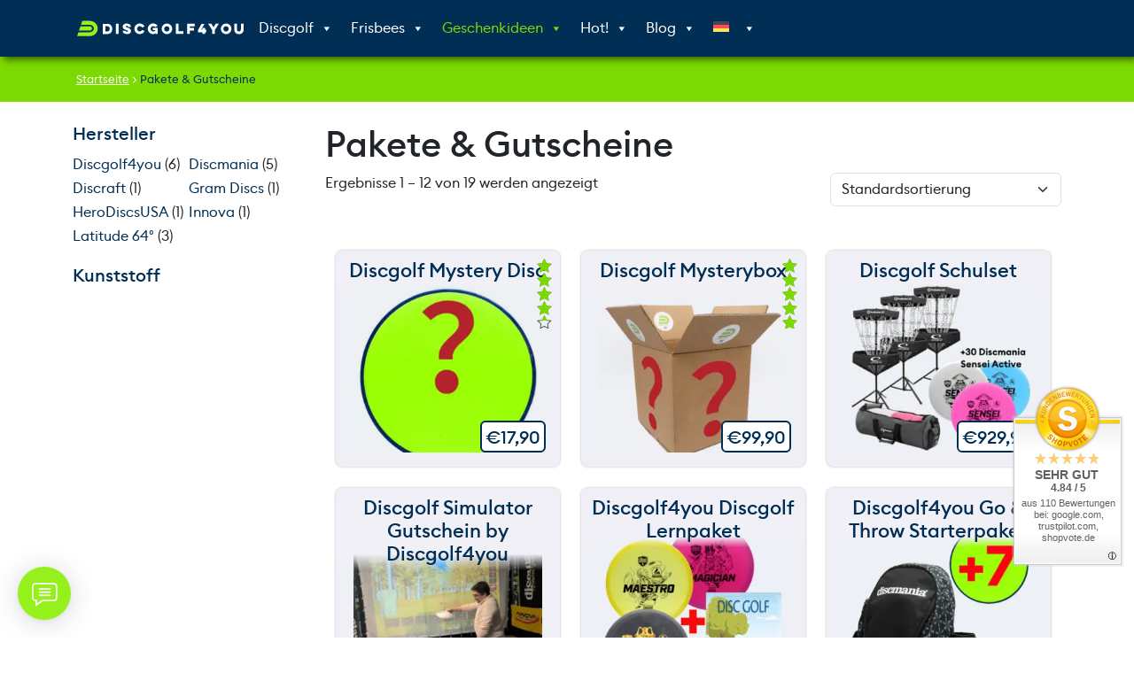

--- FILE ---
content_type: text/html; charset=UTF-8
request_url: https://discgolf4you.com/kat/aktions-pakete/
body_size: 40163
content:
<!doctype html><html lang="de-DE" prefix="og: https://ogp.me/ns#"><head><meta charset="UTF-8"><meta name="viewport" content="width=device-width, initial-scale=1"><link rel="preload" href="https://discgolf4you.com/wp-content/themes/bootcommerce-child-main/fonts/euclid_circular_b_regular.woff2" as="font" type="font/woff2" crossorigin><link rel="preload" href="https://discgolf4you.com/wp-content/themes/bootcommerce-child-main/fonts/euclid_circular_b_medium.woff2" as="font" type="font/woff2" crossorigin><link rel="profile" href="https://gmpg.org/xfn/11">  <script data-cfasync="false" data-pagespeed-no-defer>var gtm4wp_datalayer_name = "dataLayer";
	var dataLayer = dataLayer || [];
	const gtm4wp_use_sku_instead = 1;
	const gtm4wp_currency = 'EUR';
	const gtm4wp_product_per_impression = 10;
	const gtm4wp_clear_ecommerce = false;
	const gtm4wp_datalayer_max_timeout = 500;

	const gtm4wp_scrollerscript_debugmode         = false;
	const gtm4wp_scrollerscript_callbacktime      = 100;
	const gtm4wp_scrollerscript_readerlocation    = 150;
	const gtm4wp_scrollerscript_contentelementid  = "content";
	const gtm4wp_scrollerscript_scannertime       = 60;</script> <link rel="dns-prefetch" href="//api.convert.convesio.com" /><link media="all" href="https://discgolf4you.com/wp-content/cache/autoptimize/css/autoptimize_39a5fcae72ee157cdcb01daaf32ca89b.css" rel="stylesheet"><link media="only screen and (max-width: 768px)" href="https://discgolf4you.com/wp-content/cache/autoptimize/css/autoptimize_6fe211f8bb15af76999ce9135805d7af.css" rel="stylesheet"><title>Pakete &amp; Gutscheine | discgolf4you.com</title><meta name="robots" content="follow, index, max-snippet:-1, max-video-preview:-1, max-image-preview:large"/><link rel="canonical" href="https://discgolf4you.com/kat/aktions-pakete/" /><link rel="next" href="https://discgolf4you.com/kat/aktions-pakete/page/2/" /><meta property="og:locale" content="de_DE" /><meta property="og:type" content="article" /><meta property="og:title" content="Pakete &amp; Gutscheine | discgolf4you.com" /><meta property="og:url" content="https://discgolf4you.com/kat/aktions-pakete/" /><meta property="og:site_name" content="discgolf4you.com" /><meta property="article:publisher" content="https://www.facebook.com/discgolf4you" /><meta name="twitter:card" content="summary_large_image" /><meta name="twitter:title" content="Pakete &amp; Gutscheine | discgolf4you.com" /><meta name="twitter:label1" content="Produkte" /><meta name="twitter:data1" content="34" /> <script type="application/ld+json" class="rank-math-schema-pro">{"@context":"https://schema.org","@graph":[{"@type":"Organization","@id":"https://discgolf4you.com/#organization","name":"discgolf4you","sameAs":["https://www.facebook.com/discgolf4you"]},{"@type":"WebSite","@id":"https://discgolf4you.com/#website","url":"https://discgolf4you.com","name":"discgolf4you.com","publisher":{"@id":"https://discgolf4you.com/#organization"},"inLanguage":"de"},{"@type":"CollectionPage","@id":"https://discgolf4you.com/kat/aktions-pakete/#webpage","url":"https://discgolf4you.com/kat/aktions-pakete/","name":"Pakete &amp; Gutscheine | discgolf4you.com","isPartOf":{"@id":"https://discgolf4you.com/#website"},"inLanguage":"de"}]}</script> <link rel='dns-prefetch' href='//widgets.shopvote.de' /><link rel='dns-prefetch' href='//cdn.jsdelivr.net' /><link rel='dns-prefetch' href='//capi-automation.s3.us-east-2.amazonaws.com' /><link rel='dns-prefetch' href='//api.convert.convesio.com' /><link rel='dns-prefetch' href='//executor.convert.convesio.com' /><link rel='dns-prefetch' href='//cdn.discgolf4you.com' /><link href='https://cdn.discgolf4you.com' rel='preconnect' /><link rel='preconnect' href='//cdn.discgolf4you.com' /><style id='wp-img-auto-sizes-contain-inline-css'>img:is([sizes=auto i],[sizes^="auto," i]){contain-intrinsic-size:3000px 1500px}
/*# sourceURL=wp-img-auto-sizes-contain-inline-css */</style><style id='global-styles-inline-css'>:root{--wp--preset--aspect-ratio--square: 1;--wp--preset--aspect-ratio--4-3: 4/3;--wp--preset--aspect-ratio--3-4: 3/4;--wp--preset--aspect-ratio--3-2: 3/2;--wp--preset--aspect-ratio--2-3: 2/3;--wp--preset--aspect-ratio--16-9: 16/9;--wp--preset--aspect-ratio--9-16: 9/16;--wp--preset--color--black: #000000;--wp--preset--color--cyan-bluish-gray: #abb8c3;--wp--preset--color--white: #ffffff;--wp--preset--color--pale-pink: #f78da7;--wp--preset--color--vivid-red: #cf2e2e;--wp--preset--color--luminous-vivid-orange: #ff6900;--wp--preset--color--luminous-vivid-amber: #fcb900;--wp--preset--color--light-green-cyan: #7bdcb5;--wp--preset--color--vivid-green-cyan: #00d084;--wp--preset--color--pale-cyan-blue: #8ed1fc;--wp--preset--color--vivid-cyan-blue: #0693e3;--wp--preset--color--vivid-purple: #9b51e0;--wp--preset--color--primary: var(--bs-primary);--wp--preset--color--secondary: var(--bs-secondary);--wp--preset--color--success: var(--bs-success);--wp--preset--color--info: var(--bs-info);--wp--preset--color--warning: var(--bs-warning);--wp--preset--color--danger: var(--bs-danger);--wp--preset--color--light: var(--bs-light);--wp--preset--color--dark: var(--bs-dark);--wp--preset--gradient--vivid-cyan-blue-to-vivid-purple: linear-gradient(135deg,rgb(6,147,227) 0%,rgb(155,81,224) 100%);--wp--preset--gradient--light-green-cyan-to-vivid-green-cyan: linear-gradient(135deg,rgb(122,220,180) 0%,rgb(0,208,130) 100%);--wp--preset--gradient--luminous-vivid-amber-to-luminous-vivid-orange: linear-gradient(135deg,rgb(252,185,0) 0%,rgb(255,105,0) 100%);--wp--preset--gradient--luminous-vivid-orange-to-vivid-red: linear-gradient(135deg,rgb(255,105,0) 0%,rgb(207,46,46) 100%);--wp--preset--gradient--very-light-gray-to-cyan-bluish-gray: linear-gradient(135deg,rgb(238,238,238) 0%,rgb(169,184,195) 100%);--wp--preset--gradient--cool-to-warm-spectrum: linear-gradient(135deg,rgb(74,234,220) 0%,rgb(151,120,209) 20%,rgb(207,42,186) 40%,rgb(238,44,130) 60%,rgb(251,105,98) 80%,rgb(254,248,76) 100%);--wp--preset--gradient--blush-light-purple: linear-gradient(135deg,rgb(255,206,236) 0%,rgb(152,150,240) 100%);--wp--preset--gradient--blush-bordeaux: linear-gradient(135deg,rgb(254,205,165) 0%,rgb(254,45,45) 50%,rgb(107,0,62) 100%);--wp--preset--gradient--luminous-dusk: linear-gradient(135deg,rgb(255,203,112) 0%,rgb(199,81,192) 50%,rgb(65,88,208) 100%);--wp--preset--gradient--pale-ocean: linear-gradient(135deg,rgb(255,245,203) 0%,rgb(182,227,212) 50%,rgb(51,167,181) 100%);--wp--preset--gradient--electric-grass: linear-gradient(135deg,rgb(202,248,128) 0%,rgb(113,206,126) 100%);--wp--preset--gradient--midnight: linear-gradient(135deg,rgb(2,3,129) 0%,rgb(40,116,252) 100%);--wp--preset--font-size--small: 13px;--wp--preset--font-size--medium: 20px;--wp--preset--font-size--large: 36px;--wp--preset--font-size--x-large: 42px;--wp--preset--spacing--20: 0.44rem;--wp--preset--spacing--30: 0.67rem;--wp--preset--spacing--40: 1rem;--wp--preset--spacing--50: 1.5rem;--wp--preset--spacing--60: 2.25rem;--wp--preset--spacing--70: 3.38rem;--wp--preset--spacing--80: 5.06rem;--wp--preset--shadow--natural: 6px 6px 9px rgba(0, 0, 0, 0.2);--wp--preset--shadow--deep: 12px 12px 50px rgba(0, 0, 0, 0.4);--wp--preset--shadow--sharp: 6px 6px 0px rgba(0, 0, 0, 0.2);--wp--preset--shadow--outlined: 6px 6px 0px -3px rgb(255, 255, 255), 6px 6px rgb(0, 0, 0);--wp--preset--shadow--crisp: 6px 6px 0px rgb(0, 0, 0);}:root { --wp--style--global--content-size: 840px;--wp--style--global--wide-size: 1100px; }:where(body) { margin: 0; }.wp-site-blocks > .alignleft { float: left; margin-right: 2em; }.wp-site-blocks > .alignright { float: right; margin-left: 2em; }.wp-site-blocks > .aligncenter { justify-content: center; margin-left: auto; margin-right: auto; }:where(.wp-site-blocks) > * { margin-block-start: 24px; margin-block-end: 0; }:where(.wp-site-blocks) > :first-child { margin-block-start: 0; }:where(.wp-site-blocks) > :last-child { margin-block-end: 0; }:root { --wp--style--block-gap: 24px; }:root :where(.is-layout-flow) > :first-child{margin-block-start: 0;}:root :where(.is-layout-flow) > :last-child{margin-block-end: 0;}:root :where(.is-layout-flow) > *{margin-block-start: 24px;margin-block-end: 0;}:root :where(.is-layout-constrained) > :first-child{margin-block-start: 0;}:root :where(.is-layout-constrained) > :last-child{margin-block-end: 0;}:root :where(.is-layout-constrained) > *{margin-block-start: 24px;margin-block-end: 0;}:root :where(.is-layout-flex){gap: 24px;}:root :where(.is-layout-grid){gap: 24px;}.is-layout-flow > .alignleft{float: left;margin-inline-start: 0;margin-inline-end: 2em;}.is-layout-flow > .alignright{float: right;margin-inline-start: 2em;margin-inline-end: 0;}.is-layout-flow > .aligncenter{margin-left: auto !important;margin-right: auto !important;}.is-layout-constrained > .alignleft{float: left;margin-inline-start: 0;margin-inline-end: 2em;}.is-layout-constrained > .alignright{float: right;margin-inline-start: 2em;margin-inline-end: 0;}.is-layout-constrained > .aligncenter{margin-left: auto !important;margin-right: auto !important;}.is-layout-constrained > :where(:not(.alignleft):not(.alignright):not(.alignfull)){max-width: var(--wp--style--global--content-size);margin-left: auto !important;margin-right: auto !important;}.is-layout-constrained > .alignwide{max-width: var(--wp--style--global--wide-size);}body .is-layout-flex{display: flex;}.is-layout-flex{flex-wrap: wrap;align-items: center;}.is-layout-flex > :is(*, div){margin: 0;}body .is-layout-grid{display: grid;}.is-layout-grid > :is(*, div){margin: 0;}body{padding-top: 0px;padding-right: 0px;padding-bottom: 0px;padding-left: 0px;}a:where(:not(.wp-element-button)){text-decoration: underline;}:root :where(.wp-element-button, .wp-block-button__link){background-color: #32373c;border-width: 0;color: #fff;font-family: inherit;font-size: inherit;font-style: inherit;font-weight: inherit;letter-spacing: inherit;line-height: inherit;padding-top: calc(0.667em + 2px);padding-right: calc(1.333em + 2px);padding-bottom: calc(0.667em + 2px);padding-left: calc(1.333em + 2px);text-decoration: none;text-transform: inherit;}.has-black-color{color: var(--wp--preset--color--black) !important;}.has-cyan-bluish-gray-color{color: var(--wp--preset--color--cyan-bluish-gray) !important;}.has-white-color{color: var(--wp--preset--color--white) !important;}.has-pale-pink-color{color: var(--wp--preset--color--pale-pink) !important;}.has-vivid-red-color{color: var(--wp--preset--color--vivid-red) !important;}.has-luminous-vivid-orange-color{color: var(--wp--preset--color--luminous-vivid-orange) !important;}.has-luminous-vivid-amber-color{color: var(--wp--preset--color--luminous-vivid-amber) !important;}.has-light-green-cyan-color{color: var(--wp--preset--color--light-green-cyan) !important;}.has-vivid-green-cyan-color{color: var(--wp--preset--color--vivid-green-cyan) !important;}.has-pale-cyan-blue-color{color: var(--wp--preset--color--pale-cyan-blue) !important;}.has-vivid-cyan-blue-color{color: var(--wp--preset--color--vivid-cyan-blue) !important;}.has-vivid-purple-color{color: var(--wp--preset--color--vivid-purple) !important;}.has-primary-color{color: var(--wp--preset--color--primary) !important;}.has-secondary-color{color: var(--wp--preset--color--secondary) !important;}.has-success-color{color: var(--wp--preset--color--success) !important;}.has-info-color{color: var(--wp--preset--color--info) !important;}.has-warning-color{color: var(--wp--preset--color--warning) !important;}.has-danger-color{color: var(--wp--preset--color--danger) !important;}.has-light-color{color: var(--wp--preset--color--light) !important;}.has-dark-color{color: var(--wp--preset--color--dark) !important;}.has-black-background-color{background-color: var(--wp--preset--color--black) !important;}.has-cyan-bluish-gray-background-color{background-color: var(--wp--preset--color--cyan-bluish-gray) !important;}.has-white-background-color{background-color: var(--wp--preset--color--white) !important;}.has-pale-pink-background-color{background-color: var(--wp--preset--color--pale-pink) !important;}.has-vivid-red-background-color{background-color: var(--wp--preset--color--vivid-red) !important;}.has-luminous-vivid-orange-background-color{background-color: var(--wp--preset--color--luminous-vivid-orange) !important;}.has-luminous-vivid-amber-background-color{background-color: var(--wp--preset--color--luminous-vivid-amber) !important;}.has-light-green-cyan-background-color{background-color: var(--wp--preset--color--light-green-cyan) !important;}.has-vivid-green-cyan-background-color{background-color: var(--wp--preset--color--vivid-green-cyan) !important;}.has-pale-cyan-blue-background-color{background-color: var(--wp--preset--color--pale-cyan-blue) !important;}.has-vivid-cyan-blue-background-color{background-color: var(--wp--preset--color--vivid-cyan-blue) !important;}.has-vivid-purple-background-color{background-color: var(--wp--preset--color--vivid-purple) !important;}.has-primary-background-color{background-color: var(--wp--preset--color--primary) !important;}.has-secondary-background-color{background-color: var(--wp--preset--color--secondary) !important;}.has-success-background-color{background-color: var(--wp--preset--color--success) !important;}.has-info-background-color{background-color: var(--wp--preset--color--info) !important;}.has-warning-background-color{background-color: var(--wp--preset--color--warning) !important;}.has-danger-background-color{background-color: var(--wp--preset--color--danger) !important;}.has-light-background-color{background-color: var(--wp--preset--color--light) !important;}.has-dark-background-color{background-color: var(--wp--preset--color--dark) !important;}.has-black-border-color{border-color: var(--wp--preset--color--black) !important;}.has-cyan-bluish-gray-border-color{border-color: var(--wp--preset--color--cyan-bluish-gray) !important;}.has-white-border-color{border-color: var(--wp--preset--color--white) !important;}.has-pale-pink-border-color{border-color: var(--wp--preset--color--pale-pink) !important;}.has-vivid-red-border-color{border-color: var(--wp--preset--color--vivid-red) !important;}.has-luminous-vivid-orange-border-color{border-color: var(--wp--preset--color--luminous-vivid-orange) !important;}.has-luminous-vivid-amber-border-color{border-color: var(--wp--preset--color--luminous-vivid-amber) !important;}.has-light-green-cyan-border-color{border-color: var(--wp--preset--color--light-green-cyan) !important;}.has-vivid-green-cyan-border-color{border-color: var(--wp--preset--color--vivid-green-cyan) !important;}.has-pale-cyan-blue-border-color{border-color: var(--wp--preset--color--pale-cyan-blue) !important;}.has-vivid-cyan-blue-border-color{border-color: var(--wp--preset--color--vivid-cyan-blue) !important;}.has-vivid-purple-border-color{border-color: var(--wp--preset--color--vivid-purple) !important;}.has-primary-border-color{border-color: var(--wp--preset--color--primary) !important;}.has-secondary-border-color{border-color: var(--wp--preset--color--secondary) !important;}.has-success-border-color{border-color: var(--wp--preset--color--success) !important;}.has-info-border-color{border-color: var(--wp--preset--color--info) !important;}.has-warning-border-color{border-color: var(--wp--preset--color--warning) !important;}.has-danger-border-color{border-color: var(--wp--preset--color--danger) !important;}.has-light-border-color{border-color: var(--wp--preset--color--light) !important;}.has-dark-border-color{border-color: var(--wp--preset--color--dark) !important;}.has-vivid-cyan-blue-to-vivid-purple-gradient-background{background: var(--wp--preset--gradient--vivid-cyan-blue-to-vivid-purple) !important;}.has-light-green-cyan-to-vivid-green-cyan-gradient-background{background: var(--wp--preset--gradient--light-green-cyan-to-vivid-green-cyan) !important;}.has-luminous-vivid-amber-to-luminous-vivid-orange-gradient-background{background: var(--wp--preset--gradient--luminous-vivid-amber-to-luminous-vivid-orange) !important;}.has-luminous-vivid-orange-to-vivid-red-gradient-background{background: var(--wp--preset--gradient--luminous-vivid-orange-to-vivid-red) !important;}.has-very-light-gray-to-cyan-bluish-gray-gradient-background{background: var(--wp--preset--gradient--very-light-gray-to-cyan-bluish-gray) !important;}.has-cool-to-warm-spectrum-gradient-background{background: var(--wp--preset--gradient--cool-to-warm-spectrum) !important;}.has-blush-light-purple-gradient-background{background: var(--wp--preset--gradient--blush-light-purple) !important;}.has-blush-bordeaux-gradient-background{background: var(--wp--preset--gradient--blush-bordeaux) !important;}.has-luminous-dusk-gradient-background{background: var(--wp--preset--gradient--luminous-dusk) !important;}.has-pale-ocean-gradient-background{background: var(--wp--preset--gradient--pale-ocean) !important;}.has-electric-grass-gradient-background{background: var(--wp--preset--gradient--electric-grass) !important;}.has-midnight-gradient-background{background: var(--wp--preset--gradient--midnight) !important;}.has-small-font-size{font-size: var(--wp--preset--font-size--small) !important;}.has-medium-font-size{font-size: var(--wp--preset--font-size--medium) !important;}.has-large-font-size{font-size: var(--wp--preset--font-size--large) !important;}.has-x-large-font-size{font-size: var(--wp--preset--font-size--x-large) !important;}
/*# sourceURL=global-styles-inline-css */</style><style id='woocommerce-inline-inline-css'>.woocommerce form .form-row .required { visibility: visible; }
/*# sourceURL=woocommerce-inline-inline-css */</style><link rel='stylesheet' id='megamenu-css' href='https://discgolf4you.com/wp-content/uploads/maxmegamenu/style_de.css' media='all' /><link rel='stylesheet' id='dashicons-css' href='https://discgolf4you.com/wp-includes/css/dashicons.min.css' media='all' /><style id='vi-wpvs-frontend-style-inline-css'>.vi-wpvs-variation-wrap.vi-wpvs-variation-wrap-vi_wpvs_button_design .vi-wpvs-option-wrap{transition: all 30ms ease-in-out;}.vi-wpvs-variation-wrap.vi-wpvs-variation-wrap-vi_wpvs_button_design .vi-wpvs-variation-button-select,.vi-wpvs-variation-wrap.vi-wpvs-variation-wrap-vi_wpvs_button_design .vi-wpvs-option-wrap{padding:7px 14px;font-size:13px;border-radius:3px;}.vi-wpvs-variation-wrap.vi-wpvs-variation-wrap-vi_wpvs_button_design .vi-wpvs-option-wrap .vi-wpvs-option:not(.vi-wpvs-option-select){border-radius: inherit;}.vi-wpvs-variation-wrap.vi-wpvs-variation-wrap-image.vi-wpvs-variation-wrap-vi_wpvs_button_design .vi-wpvs-option-wrap ,.vi-wpvs-variation-wrap.vi-wpvs-variation-wrap-variation_img.vi-wpvs-variation-wrap-vi_wpvs_button_design .vi-wpvs-option-wrap ,.vi-wpvs-variation-wrap.vi-wpvs-variation-wrap-color.vi-wpvs-variation-wrap-vi_wpvs_button_design .vi-wpvs-option-wrap{width: 48px;height:48px;}.vi-wpvs-variation-wrap.vi-wpvs-variation-wrap-image.vi-wpvs-variation-wrap-vi_wpvs_button_design .vi-wpvs-option-wrap.vi-wpvs-option-wrap-default .vi-wpvs-option,.vi-wpvs-variation-wrap.vi-wpvs-variation-wrap-variation_img.vi-wpvs-variation-wrap-vi_wpvs_button_design .vi-wpvs-option-wrap.vi-wpvs-option-wrap-default .vi-wpvs-option,.vi-wpvs-variation-wrap.vi-wpvs-variation-wrap-color.vi-wpvs-variation-wrap-vi_wpvs_button_design .vi-wpvs-option-wrap.vi-wpvs-option-wrap-default .vi-wpvs-option{width: 46px;height:46px;}.vi-wpvs-variation-wrap.vi-wpvs-variation-wrap-image.vi-wpvs-variation-wrap-vi_wpvs_button_design .vi-wpvs-option-wrap.vi-wpvs-option-wrap-hover .vi-wpvs-option,.vi-wpvs-variation-wrap.vi-wpvs-variation-wrap-variation_img.vi-wpvs-variation-wrap-vi_wpvs_button_design .vi-wpvs-option-wrap.vi-wpvs-option-wrap-hover .vi-wpvs-option,.vi-wpvs-variation-wrap.vi-wpvs-variation-wrap-color.vi-wpvs-variation-wrap-vi_wpvs_button_design .vi-wpvs-option-wrap.vi-wpvs-option-wrap-hover .vi-wpvs-option{width: 46px;height:46px;}.vi-wpvs-variation-wrap.vi-wpvs-variation-wrap-image.vi-wpvs-variation-wrap-vi_wpvs_button_design .vi-wpvs-option-wrap.vi-wpvs-option-wrap-selected .vi-wpvs-option,.vi-wpvs-variation-wrap.vi-wpvs-variation-wrap-variation_img.vi-wpvs-variation-wrap-vi_wpvs_button_design .vi-wpvs-option-wrap.vi-wpvs-option-wrap-selected .vi-wpvs-option,.vi-wpvs-variation-wrap.vi-wpvs-variation-wrap-color.vi-wpvs-variation-wrap-vi_wpvs_button_design .vi-wpvs-option-wrap.vi-wpvs-option-wrap-selected .vi-wpvs-option{width: 46px;height:46px;}.vi-wpvs-variation-wrap.vi-wpvs-variation-wrap-vi_wpvs_button_design .vi-wpvs-option-wrap.vi-wpvs-option-wrap-selected{box-shadow:  0 0 0 1px rgba(0, 46, 85, 1) inset;}.vi-wpvs-variation-wrap.vi-wpvs-variation-wrap-vi_wpvs_button_design .vi-wpvs-variation-wrap-select-wrap .vi-wpvs-option-wrap.vi-wpvs-option-wrap-selected{box-shadow:  0 0 0 1px rgba(0, 46, 85, 1)inset;}.vi-wpvs-variation-wrap.vi-wpvs-variation-wrap-vi_wpvs_button_design .vi-wpvs-option-wrap.vi-wpvs-option-wrap-selected{color:rgba(255, 255, 255, 1);background:rgba(0, 46, 85, 1);border-radius:3px;}.vi-wpvs-variation-wrap.vi-wpvs-variation-wrap-vi_wpvs_button_design .vi-wpvs-option-wrap.vi-wpvs-option-wrap-selected .vi-wpvs-option{color:rgba(255, 255, 255, 1);}.vi-wpvs-variation-wrap.vi-wpvs-variation-wrap-vi_wpvs_button_design .vi-wpvs-option-wrap.vi-wpvs-option-wrap-hover{box-shadow:  0 0 0 1px rgba(0, 46, 85, 1) inset;}.vi-wpvs-variation-wrap.vi-wpvs-variation-wrap-vi_wpvs_button_design .vi-wpvs-variation-wrap-select-wrap .vi-wpvs-option-wrap.vi-wpvs-option-wrap-hover{box-shadow:  0 0 0 1px rgba(0, 46, 85, 1) inset;}.vi-wpvs-variation-wrap.vi-wpvs-variation-wrap-vi_wpvs_button_design .vi-wpvs-option-wrap.vi-wpvs-option-wrap-hover{color:rgba(255, 255, 255, 1);background:rgba(0, 46, 85, 1);border-radius:3px;}.vi-wpvs-variation-wrap.vi-wpvs-variation-wrap-vi_wpvs_button_design .vi-wpvs-option-wrap.vi-wpvs-option-wrap-hover .vi-wpvs-option{color:rgba(255, 255, 255, 1);}.vi-wpvs-variation-wrap.vi-wpvs-variation-wrap-vi_wpvs_button_design .vi-wpvs-option-wrap.vi-wpvs-option-wrap-default{box-shadow:  0 0 0 1px rgba(0, 46, 85, 1) inset;}.vi-wpvs-variation-wrap.vi-wpvs-variation-wrap-vi_wpvs_button_design .vi-wpvs-variation-wrap-select-wrap .vi-wpvs-option-wrap.vi-wpvs-option-wrap-default{box-shadow:  0 0 0 1px rgba(0, 46, 85, 1) ;}.vi-wpvs-variation-wrap.vi-wpvs-variation-wrap-vi_wpvs_button_design .vi-wpvs-option-wrap.vi-wpvs-option-wrap-default{color:rgba(0, 46, 85, 1);background:#ffffff;border-radius:3px;}.vi-wpvs-variation-wrap.vi-wpvs-variation-wrap-vi_wpvs_button_design .vi-wpvs-option-wrap.vi-wpvs-option-wrap-default .vi-wpvs-option{color:rgba(0, 46, 85, 1);}.vi-wpvs-variation-wrap.vi-wpvs-variation-wrap-vi_wpvs_button_design .vi-wpvs-option-wrap .vi-wpvs-option-tooltip{display: none;}.vi-wpvs-variation-wrap-loop.vi-wpvs-variation-wrap.vi-wpvs-variation-wrap-vi_wpvs_button_design .vi-wpvs-variation-button-select,.vi-wpvs-variation-wrap-loop.vi-wpvs-variation-wrap.vi-wpvs-variation-wrap-vi_wpvs_button_design .vi-wpvs-option-wrap{font-size:9px;}.vi-wpvs-variation-wrap-loop.vi-wpvs-variation-wrap.vi-wpvs-variation-wrap-image.vi-wpvs-variation-wrap-vi_wpvs_button_design .vi-wpvs-option-wrap ,.vi-wpvs-variation-wrap-loop.vi-wpvs-variation-wrap.vi-wpvs-variation-wrap-variation_img.vi-wpvs-variation-wrap-vi_wpvs_button_design .vi-wpvs-option-wrap ,.vi-wpvs-variation-wrap-loop.vi-wpvs-variation-wrap.vi-wpvs-variation-wrap-color.vi-wpvs-variation-wrap-vi_wpvs_button_design .vi-wpvs-option-wrap{width: 36px !important;height:36px !important;}.vi-wpvs-variation-wrap-loop.vi-wpvs-variation-wrap.vi-wpvs-variation-wrap-image.vi-wpvs-variation-wrap-vi_wpvs_button_design .vi-wpvs-option-wrap.vi-wpvs-option-wrap-default .vi-wpvs-option,.vi-wpvs-variation-wrap-loop.vi-wpvs-variation-wrap.vi-wpvs-variation-wrap-variation_img.vi-wpvs-variation-wrap-vi_wpvs_button_design .vi-wpvs-option-wrap.vi-wpvs-option-wrap-default .vi-wpvs-option,.vi-wpvs-variation-wrap-loop.vi-wpvs-variation-wrap.vi-wpvs-variation-wrap-color.vi-wpvs-variation-wrap-vi_wpvs_button_design .vi-wpvs-option-wrap.vi-wpvs-option-wrap-default .vi-wpvs-option{width: 34px;height:34px;}.vi-wpvs-variation-wrap-loop.vi-wpvs-variation-wrap.vi-wpvs-variation-wrap-image.vi-wpvs-variation-wrap-vi_wpvs_button_design .vi-wpvs-option-wrap.vi-wpvs-option-wrap-hover .vi-wpvs-option,.vi-wpvs-variation-wrap-loop.vi-wpvs-variation-wrap.vi-wpvs-variation-wrap-variation_img.vi-wpvs-variation-wrap-vi_wpvs_button_design .vi-wpvs-option-wrap.vi-wpvs-option-wrap-hover .vi-wpvs-option,.vi-wpvs-variation-wrap-loop.vi-wpvs-variation-wrap.vi-wpvs-variation-wrap-color.vi-wpvs-variation-wrap-vi_wpvs_button_design .vi-wpvs-option-wrap.vi-wpvs-option-wrap-hover .vi-wpvs-option{width: 34px;height:34px;}.vi-wpvs-variation-wrap-loop.vi-wpvs-variation-wrap.vi-wpvs-variation-wrap-image.vi-wpvs-variation-wrap-vi_wpvs_button_design .vi-wpvs-option-wrap.vi-wpvs-option-wrap-selected .vi-wpvs-option,.vi-wpvs-variation-wrap-loop.vi-wpvs-variation-wrap.vi-wpvs-variation-wrap-variation_img.vi-wpvs-variation-wrap-vi_wpvs_button_design .vi-wpvs-option-wrap.vi-wpvs-option-wrap-selected .vi-wpvs-option,.vi-wpvs-variation-wrap-loop.vi-wpvs-variation-wrap.vi-wpvs-variation-wrap-color.vi-wpvs-variation-wrap-vi_wpvs_button_design .vi-wpvs-option-wrap.vi-wpvs-option-wrap-selected .vi-wpvs-option{width: 34px;height:34px;}.vi-wpvs-variation-wrap-loop.vi-wpvs-variation-wrap.vi-wpvs-variation-wrap-vi_wpvs_button_design .vi-wpvs-option-wrap.vi-wpvs-option-wrap-selected{border-radius:2.25px;}@media screen and (max-width:600px){.vi-wpvs-variation-wrap.vi-wpvs-variation-wrap-vi_wpvs_button_design .vi-wpvs-variation-button-select,.vi-wpvs-variation-wrap.vi-wpvs-variation-wrap-vi_wpvs_button_design .vi-wpvs-option-wrap{font-size:11px;}.vi-wpvs-variation-wrap.vi-wpvs-variation-wrap-image.vi-wpvs-variation-wrap-vi_wpvs_button_design .vi-wpvs-option-wrap ,.vi-wpvs-variation-wrap.vi-wpvs-variation-wrap-variation_img.vi-wpvs-variation-wrap-vi_wpvs_button_design .vi-wpvs-option-wrap ,.vi-wpvs-variation-wrap.vi-wpvs-variation-wrap-color.vi-wpvs-variation-wrap-vi_wpvs_button_design .vi-wpvs-option-wrap{width: 40.8px;height:40.8px;}.vi-wpvs-variation-wrap.vi-wpvs-variation-wrap-image.vi-wpvs-variation-wrap-vi_wpvs_button_design .vi-wpvs-option-wrap.vi-wpvs-option-wrap-default .vi-wpvs-option,.vi-wpvs-variation-wrap.vi-wpvs-variation-wrap-variation_img.vi-wpvs-variation-wrap-vi_wpvs_button_design .vi-wpvs-option-wrap.vi-wpvs-option-wrap-default .vi-wpvs-option,.vi-wpvs-variation-wrap.vi-wpvs-variation-wrap-color.vi-wpvs-variation-wrap-vi_wpvs_button_design .vi-wpvs-option-wrap.vi-wpvs-option-wrap-default .vi-wpvs-option{width: 32.68px;height:32.68px;}.vi-wpvs-variation-wrap.vi-wpvs-variation-wrap-image.vi-wpvs-variation-wrap-vi_wpvs_button_design .vi-wpvs-option-wrap.vi-wpvs-option-wrap-hover .vi-wpvs-option,.vi-wpvs-variation-wrap.vi-wpvs-variation-wrap-variation_img.vi-wpvs-variation-wrap-vi_wpvs_button_design .vi-wpvs-option-wrap.vi-wpvs-option-wrap-hover .vi-wpvs-option,.vi-wpvs-variation-wrap.vi-wpvs-variation-wrap-color.vi-wpvs-variation-wrap-vi_wpvs_button_design .vi-wpvs-option-wrap.vi-wpvs-option-wrap-hover .vi-wpvs-option{width: 32.68px;height:32.68px;}.vi-wpvs-variation-wrap.vi-wpvs-variation-wrap-image.vi-wpvs-variation-wrap-vi_wpvs_button_design .vi-wpvs-option-wrap.vi-wpvs-option-wrap-selected .vi-wpvs-option,.vi-wpvs-variation-wrap.vi-wpvs-variation-wrap-variation_img.vi-wpvs-variation-wrap-vi_wpvs_button_design .vi-wpvs-option-wrap.vi-wpvs-option-wrap-selected .vi-wpvs-option,.vi-wpvs-variation-wrap.vi-wpvs-variation-wrap-color.vi-wpvs-variation-wrap-vi_wpvs_button_design .vi-wpvs-option-wrap.vi-wpvs-option-wrap-selected .vi-wpvs-option{width: 32.68px;height:32.68px;}.vi-wpvs-variation-wrap.vi-wpvs-variation-wrap-vi_wpvs_button_design .vi-wpvs-option-wrap.vi-wpvs-option-wrap-selected{border-radius:2.55px;}}.vi-wpvs-variation-wrap.vi-wpvs-variation-wrap-vi_wpvs_color_design .vi-wpvs-option-wrap{transition: all 30ms ease-in-out;}.vi-wpvs-variation-wrap.vi-wpvs-variation-wrap-vi_wpvs_color_design .vi-wpvs-variation-button-select,.vi-wpvs-variation-wrap.vi-wpvs-variation-wrap-vi_wpvs_color_design .vi-wpvs-option-wrap{height:24px;width:24px;padding:4px;font-size:13px;border-radius:20px;}.vi-wpvs-variation-wrap.vi-wpvs-variation-wrap-vi_wpvs_color_design .vi-wpvs-option-wrap .vi-wpvs-option:not(.vi-wpvs-option-select){border-radius: inherit;}.vi-wpvs-variation-wrap.vi-wpvs-variation-wrap-image.vi-wpvs-variation-wrap-vi_wpvs_color_design .vi-wpvs-option-wrap.vi-wpvs-option-wrap-hover .vi-wpvs-option,.vi-wpvs-variation-wrap.vi-wpvs-variation-wrap-variation_img.vi-wpvs-variation-wrap-vi_wpvs_color_design .vi-wpvs-option-wrap.vi-wpvs-option-wrap-hover .vi-wpvs-option,.vi-wpvs-variation-wrap.vi-wpvs-variation-wrap-color.vi-wpvs-variation-wrap-vi_wpvs_color_design .vi-wpvs-option-wrap.vi-wpvs-option-wrap-hover .vi-wpvs-option{width: 22px;height:22px;}.vi-wpvs-variation-wrap.vi-wpvs-variation-wrap-image.vi-wpvs-variation-wrap-vi_wpvs_color_design .vi-wpvs-option-wrap.vi-wpvs-option-wrap-selected .vi-wpvs-option,.vi-wpvs-variation-wrap.vi-wpvs-variation-wrap-variation_img.vi-wpvs-variation-wrap-vi_wpvs_color_design .vi-wpvs-option-wrap.vi-wpvs-option-wrap-selected .vi-wpvs-option,.vi-wpvs-variation-wrap.vi-wpvs-variation-wrap-color.vi-wpvs-variation-wrap-vi_wpvs_color_design .vi-wpvs-option-wrap.vi-wpvs-option-wrap-selected .vi-wpvs-option{width: 18px;height:18px;}.vi-wpvs-variation-wrap.vi-wpvs-variation-wrap-vi_wpvs_color_design .vi-wpvs-option-wrap.vi-wpvs-option-wrap-selected{box-shadow:  0 0 0 3px rgba(0, 0, 0, 1) inset;}.vi-wpvs-variation-wrap.vi-wpvs-variation-wrap-vi_wpvs_color_design .vi-wpvs-variation-wrap-select-wrap .vi-wpvs-option-wrap.vi-wpvs-option-wrap-selected{box-shadow:  0 0 0 3px rgba(0, 0, 0, 1)inset;}.vi-wpvs-variation-wrap.vi-wpvs-variation-wrap-vi_wpvs_color_design .vi-wpvs-option-wrap.vi-wpvs-option-wrap-selected{background:rgba(255, 255, 255, 0);border-radius:20px;}.vi-wpvs-variation-wrap.vi-wpvs-variation-wrap-vi_wpvs_color_design .vi-wpvs-option-wrap.vi-wpvs-option-wrap-hover{box-shadow:  0 0 0 1px rgba(0, 0, 0, 1) inset;}.vi-wpvs-variation-wrap.vi-wpvs-variation-wrap-vi_wpvs_color_design .vi-wpvs-variation-wrap-select-wrap .vi-wpvs-option-wrap.vi-wpvs-option-wrap-hover{box-shadow:  0 0 0 1px rgba(0, 0, 0, 1) inset;}.vi-wpvs-variation-wrap.vi-wpvs-variation-wrap-vi_wpvs_color_design .vi-wpvs-option-wrap.vi-wpvs-option-wrap-hover{background:rgba(0, 0, 0, 0);border-radius:20px;}.vi-wpvs-variation-wrap.vi-wpvs-variation-wrap-vi_wpvs_color_design .vi-wpvs-option-wrap.vi-wpvs-option-wrap-default{box-shadow:  0px 4px 2px -2px rgba(238, 238, 238, 1);}.vi-wpvs-variation-wrap.vi-wpvs-variation-wrap-vi_wpvs_color_design .vi-wpvs-variation-wrap-select-wrap .vi-wpvs-option-wrap.vi-wpvs-option-wrap-default{box-shadow:  0px 4px 2px -2px rgba(238, 238, 238, 1);}.vi-wpvs-variation-wrap.vi-wpvs-variation-wrap-vi_wpvs_color_design .vi-wpvs-option-wrap.vi-wpvs-option-wrap-default{background:rgba(234, 239, 242, 1);border-radius:20px;}.vi-wpvs-variation-wrap.vi-wpvs-variation-wrap-vi_wpvs_color_design .vi-wpvs-option-wrap.vi-wpvs-option-wrap-out-of-stock,
.vi-wpvs-variation-wrap.vi-wpvs-variation-wrap-vi_wpvs_color_design .vi-wpvs-option-wrap.vi-wpvs-option-wrap-out-of-stock-attribute,
.vi-wpvs-variation-wrap.vi-wpvs-variation-wrap-vi_wpvs_color_design .vi-wpvs-option-wrap.vi-wpvs-option-wrap-disable{z-index:1}.vi-wpvs-variation-wrap.vi-wpvs-variation-wrap-vi_wpvs_color_design .vi-wpvs-option-wrap .vi-wpvs-option-tooltip{min-width: 100px;height: auto;padding: 5px 8px;}.vi-wpvs-variation-wrap.vi-wpvs-variation-wrap-vi_wpvs_color_design .vi-wpvs-option-wrap .vi-wpvs-option-tooltip{font-size:14px;border-radius:3px;}.vi-wpvs-variation-wrap.vi-wpvs-variation-wrap-vi_wpvs_color_design .vi-wpvs-option-wrap .vi-wpvs-option-tooltip,.vi-wpvs-variation-wrap.vi-wpvs-variation-wrap-vi_wpvs_color_design .vi-wpvs-option-wrap .vi-wpvs-option-tooltip span{color:#222222 !important;background:#ffffff !important;}.vi-wpvs-variation-wrap.vi-wpvs-variation-wrap-vi_wpvs_color_design .vi-wpvs-option-wrap .vi-wpvs-option-tooltip::after{border-width: 5px;border-style: solid;margin-left: -5px;margin-top: -1px;border-color: #ffffff transparent transparent transparent;}.vi-wpvs-variation-wrap.vi-wpvs-variation-wrap-vi_wpvs_color_design .vi-wpvs-option-wrap .vi-wpvs-option-tooltip{border: 1px solid #cccccc;}.vi-wpvs-variation-wrap.vi-wpvs-variation-wrap-vi_wpvs_color_design .vi-wpvs-option-wrap .vi-wpvs-option-tooltip::before{border-width: 6px;border-style: solid;margin-left: -6px;border-color: #cccccc transparent transparent transparent;}.vi-wpvs-variation-wrap-loop.vi-wpvs-variation-wrap.vi-wpvs-variation-wrap-vi_wpvs_color_design .vi-wpvs-variation-button-select,.vi-wpvs-variation-wrap-loop.vi-wpvs-variation-wrap.vi-wpvs-variation-wrap-vi_wpvs_color_design .vi-wpvs-option-wrap{height:20px;width:20px;font-size:11px;}.vi-wpvs-variation-wrap-loop.vi-wpvs-variation-wrap-slider.vi-wpvs-variation-wrap.vi-wpvs-variation-wrap-vi_wpvs_color_design .vi-wpvs-option-wrap{height:20.4px !important;width:20.4px !important;}.vi-wpvs-variation-wrap-loop.vi-wpvs-variation-wrap.vi-wpvs-variation-wrap-image.vi-wpvs-variation-wrap-vi_wpvs_color_design .vi-wpvs-option-wrap.vi-wpvs-option-wrap-hover .vi-wpvs-option,.vi-wpvs-variation-wrap-loop.vi-wpvs-variation-wrap.vi-wpvs-variation-wrap-variation_img.vi-wpvs-variation-wrap-vi_wpvs_color_design .vi-wpvs-option-wrap.vi-wpvs-option-wrap-hover .vi-wpvs-option,.vi-wpvs-variation-wrap-loop.vi-wpvs-variation-wrap.vi-wpvs-variation-wrap-color.vi-wpvs-variation-wrap-vi_wpvs_color_design .vi-wpvs-option-wrap.vi-wpvs-option-wrap-hover .vi-wpvs-option{width: 18.4px;height:18.4px;}.vi-wpvs-variation-wrap-loop.vi-wpvs-variation-wrap.vi-wpvs-variation-wrap-image.vi-wpvs-variation-wrap-vi_wpvs_color_design .vi-wpvs-option-wrap.vi-wpvs-option-wrap-selected .vi-wpvs-option,.vi-wpvs-variation-wrap-loop.vi-wpvs-variation-wrap.vi-wpvs-variation-wrap-variation_img.vi-wpvs-variation-wrap-vi_wpvs_color_design .vi-wpvs-option-wrap.vi-wpvs-option-wrap-selected .vi-wpvs-option,.vi-wpvs-variation-wrap-loop.vi-wpvs-variation-wrap.vi-wpvs-variation-wrap-color.vi-wpvs-variation-wrap-vi_wpvs_color_design .vi-wpvs-option-wrap.vi-wpvs-option-wrap-selected .vi-wpvs-option{width: 14.4px;height:14.4px;}.vi-wpvs-variation-wrap-loop.vi-wpvs-variation-wrap.vi-wpvs-variation-wrap-vi_wpvs_color_design .vi-wpvs-option-wrap.vi-wpvs-option-wrap-selected{border-radius:17px;}@media screen and (max-width:600px){.vi-wpvs-variation-wrap.vi-wpvs-variation-wrap-vi_wpvs_color_design .vi-wpvs-variation-button-select,.vi-wpvs-variation-wrap.vi-wpvs-variation-wrap-vi_wpvs_color_design .vi-wpvs-option-wrap{width:24px;height:24px;font-size:13px;}.vi-wpvs-variation-wrap.vi-wpvs-variation-wrap-image.vi-wpvs-variation-wrap-vi_wpvs_color_design .vi-wpvs-option-wrap.vi-wpvs-option-wrap-hover .vi-wpvs-option,.vi-wpvs-variation-wrap.vi-wpvs-variation-wrap-variation_img.vi-wpvs-variation-wrap-vi_wpvs_color_design .vi-wpvs-option-wrap.vi-wpvs-option-wrap-hover .vi-wpvs-option,.vi-wpvs-variation-wrap.vi-wpvs-variation-wrap-color.vi-wpvs-variation-wrap-vi_wpvs_color_design .vi-wpvs-option-wrap.vi-wpvs-option-wrap-hover .vi-wpvs-option{width: 22px;height:22px;}.vi-wpvs-variation-wrap.vi-wpvs-variation-wrap-image.vi-wpvs-variation-wrap-vi_wpvs_color_design .vi-wpvs-option-wrap.vi-wpvs-option-wrap-selected .vi-wpvs-option,.vi-wpvs-variation-wrap.vi-wpvs-variation-wrap-variation_img.vi-wpvs-variation-wrap-vi_wpvs_color_design .vi-wpvs-option-wrap.vi-wpvs-option-wrap-selected .vi-wpvs-option,.vi-wpvs-variation-wrap.vi-wpvs-variation-wrap-color.vi-wpvs-variation-wrap-vi_wpvs_color_design .vi-wpvs-option-wrap.vi-wpvs-option-wrap-selected .vi-wpvs-option{width: 18px;height:18px;}.vi-wpvs-variation-wrap.vi-wpvs-variation-wrap-vi_wpvs_color_design .vi-wpvs-option-wrap.vi-wpvs-option-wrap-selected{border-radius:20px;}}.vi-wpvs-variation-wrap.vi-wpvs-variation-wrap-vi_wpvs_image_design .vi-wpvs-option-wrap{transition: all 30ms ease-in-out;}.vi-wpvs-variation-wrap.vi-wpvs-variation-wrap-vi_wpvs_image_design .vi-wpvs-variation-button-select,.vi-wpvs-variation-wrap.vi-wpvs-variation-wrap-vi_wpvs_image_design .vi-wpvs-option-wrap{height:50px;width:50px;padding:4px;font-size:13px;}.vi-wpvs-variation-wrap.vi-wpvs-variation-wrap-vi_wpvs_image_design .vi-wpvs-option-wrap .vi-wpvs-option:not(.vi-wpvs-option-select){border-radius: inherit;}.vi-wpvs-variation-wrap.vi-wpvs-variation-wrap-image.vi-wpvs-variation-wrap-vi_wpvs_image_design .vi-wpvs-option-wrap.vi-wpvs-option-wrap-default .vi-wpvs-option,.vi-wpvs-variation-wrap.vi-wpvs-variation-wrap-variation_img.vi-wpvs-variation-wrap-vi_wpvs_image_design .vi-wpvs-option-wrap.vi-wpvs-option-wrap-default .vi-wpvs-option,.vi-wpvs-variation-wrap.vi-wpvs-variation-wrap-color.vi-wpvs-variation-wrap-vi_wpvs_image_design .vi-wpvs-option-wrap.vi-wpvs-option-wrap-default .vi-wpvs-option{width: 48px;height:48px;}.vi-wpvs-variation-wrap.vi-wpvs-variation-wrap-image.vi-wpvs-variation-wrap-vi_wpvs_image_design .vi-wpvs-option-wrap.vi-wpvs-option-wrap-hover .vi-wpvs-option,.vi-wpvs-variation-wrap.vi-wpvs-variation-wrap-variation_img.vi-wpvs-variation-wrap-vi_wpvs_image_design .vi-wpvs-option-wrap.vi-wpvs-option-wrap-hover .vi-wpvs-option,.vi-wpvs-variation-wrap.vi-wpvs-variation-wrap-color.vi-wpvs-variation-wrap-vi_wpvs_image_design .vi-wpvs-option-wrap.vi-wpvs-option-wrap-hover .vi-wpvs-option{width: 48px;height:48px;}.vi-wpvs-variation-wrap.vi-wpvs-variation-wrap-image.vi-wpvs-variation-wrap-vi_wpvs_image_design .vi-wpvs-option-wrap.vi-wpvs-option-wrap-selected .vi-wpvs-option,.vi-wpvs-variation-wrap.vi-wpvs-variation-wrap-variation_img.vi-wpvs-variation-wrap-vi_wpvs_image_design .vi-wpvs-option-wrap.vi-wpvs-option-wrap-selected .vi-wpvs-option,.vi-wpvs-variation-wrap.vi-wpvs-variation-wrap-color.vi-wpvs-variation-wrap-vi_wpvs_image_design .vi-wpvs-option-wrap.vi-wpvs-option-wrap-selected .vi-wpvs-option{width: 48px;height:48px;}.vi-wpvs-variation-wrap.vi-wpvs-variation-wrap-vi_wpvs_image_design .vi-wpvs-option-wrap.vi-wpvs-option-wrap-selected{box-shadow:  0 0 0 1px rgba(33, 33, 33, 1) inset;}.vi-wpvs-variation-wrap.vi-wpvs-variation-wrap-vi_wpvs_image_design .vi-wpvs-variation-wrap-select-wrap .vi-wpvs-option-wrap.vi-wpvs-option-wrap-selected{box-shadow:  0 0 0 1px rgba(33, 33, 33, 1)inset;}.vi-wpvs-variation-wrap.vi-wpvs-variation-wrap-vi_wpvs_image_design .vi-wpvs-option-wrap.vi-wpvs-option-wrap-hover{box-shadow:  0 0 0 1px rgba(33, 33, 33, 1) inset;}.vi-wpvs-variation-wrap.vi-wpvs-variation-wrap-vi_wpvs_image_design .vi-wpvs-variation-wrap-select-wrap .vi-wpvs-option-wrap.vi-wpvs-option-wrap-hover{box-shadow:  0 0 0 1px rgba(33, 33, 33, 1) inset;}.vi-wpvs-variation-wrap.vi-wpvs-variation-wrap-vi_wpvs_image_design .vi-wpvs-option-wrap.vi-wpvs-option-wrap-default{box-shadow:  0 0 0 1px rgba(238, 238, 238, 1) inset;}.vi-wpvs-variation-wrap.vi-wpvs-variation-wrap-vi_wpvs_image_design .vi-wpvs-variation-wrap-select-wrap .vi-wpvs-option-wrap.vi-wpvs-option-wrap-default{box-shadow:  0 0 0 1px rgba(238, 238, 238, 1) ;}.vi-wpvs-variation-wrap.vi-wpvs-variation-wrap-vi_wpvs_image_design .vi-wpvs-option-wrap.vi-wpvs-option-wrap-default{background:rgba(255, 255, 255, 1);}.vi-wpvs-variation-wrap.vi-wpvs-variation-wrap-vi_wpvs_image_design .vi-wpvs-option-wrap .vi-wpvs-option-tooltip{display: none;}.vi-wpvs-variation-wrap-loop.vi-wpvs-variation-wrap.vi-wpvs-variation-wrap-vi_wpvs_image_design .vi-wpvs-variation-button-select,.vi-wpvs-variation-wrap-loop.vi-wpvs-variation-wrap.vi-wpvs-variation-wrap-vi_wpvs_image_design .vi-wpvs-option-wrap{height:37px;width:37px;font-size:9px;}.vi-wpvs-variation-wrap-loop.vi-wpvs-variation-wrap-slider.vi-wpvs-variation-wrap.vi-wpvs-variation-wrap-vi_wpvs_image_design .vi-wpvs-option-wrap{height:37.5px !important;width:37.5px !important;}.vi-wpvs-variation-wrap-loop.vi-wpvs-variation-wrap.vi-wpvs-variation-wrap-image.vi-wpvs-variation-wrap-vi_wpvs_image_design .vi-wpvs-option-wrap.vi-wpvs-option-wrap-default .vi-wpvs-option,.vi-wpvs-variation-wrap-loop.vi-wpvs-variation-wrap.vi-wpvs-variation-wrap-variation_img.vi-wpvs-variation-wrap-vi_wpvs_image_design .vi-wpvs-option-wrap.vi-wpvs-option-wrap-default .vi-wpvs-option,.vi-wpvs-variation-wrap-loop.vi-wpvs-variation-wrap.vi-wpvs-variation-wrap-color.vi-wpvs-variation-wrap-vi_wpvs_image_design .vi-wpvs-option-wrap.vi-wpvs-option-wrap-default .vi-wpvs-option{width: 35.5px;height:35.5px;}.vi-wpvs-variation-wrap-loop.vi-wpvs-variation-wrap.vi-wpvs-variation-wrap-image.vi-wpvs-variation-wrap-vi_wpvs_image_design .vi-wpvs-option-wrap.vi-wpvs-option-wrap-hover .vi-wpvs-option,.vi-wpvs-variation-wrap-loop.vi-wpvs-variation-wrap.vi-wpvs-variation-wrap-variation_img.vi-wpvs-variation-wrap-vi_wpvs_image_design .vi-wpvs-option-wrap.vi-wpvs-option-wrap-hover .vi-wpvs-option,.vi-wpvs-variation-wrap-loop.vi-wpvs-variation-wrap.vi-wpvs-variation-wrap-color.vi-wpvs-variation-wrap-vi_wpvs_image_design .vi-wpvs-option-wrap.vi-wpvs-option-wrap-hover .vi-wpvs-option{width: 35.5px;height:35.5px;}.vi-wpvs-variation-wrap-loop.vi-wpvs-variation-wrap.vi-wpvs-variation-wrap-image.vi-wpvs-variation-wrap-vi_wpvs_image_design .vi-wpvs-option-wrap.vi-wpvs-option-wrap-selected .vi-wpvs-option,.vi-wpvs-variation-wrap-loop.vi-wpvs-variation-wrap.vi-wpvs-variation-wrap-variation_img.vi-wpvs-variation-wrap-vi_wpvs_image_design .vi-wpvs-option-wrap.vi-wpvs-option-wrap-selected .vi-wpvs-option,.vi-wpvs-variation-wrap-loop.vi-wpvs-variation-wrap.vi-wpvs-variation-wrap-color.vi-wpvs-variation-wrap-vi_wpvs_image_design .vi-wpvs-option-wrap.vi-wpvs-option-wrap-selected .vi-wpvs-option{width: 35.5px;height:35.5px;}@media screen and (max-width:600px){.vi-wpvs-variation-wrap.vi-wpvs-variation-wrap-vi_wpvs_image_design .vi-wpvs-variation-button-select,.vi-wpvs-variation-wrap.vi-wpvs-variation-wrap-vi_wpvs_image_design .vi-wpvs-option-wrap{width:42px;height:42px;font-size:11px;}.vi-wpvs-variation-wrap.vi-wpvs-variation-wrap-image.vi-wpvs-variation-wrap-vi_wpvs_image_design .vi-wpvs-option-wrap.vi-wpvs-option-wrap-default .vi-wpvs-option,.vi-wpvs-variation-wrap.vi-wpvs-variation-wrap-variation_img.vi-wpvs-variation-wrap-vi_wpvs_image_design .vi-wpvs-option-wrap.vi-wpvs-option-wrap-default .vi-wpvs-option,.vi-wpvs-variation-wrap.vi-wpvs-variation-wrap-color.vi-wpvs-variation-wrap-vi_wpvs_image_design .vi-wpvs-option-wrap.vi-wpvs-option-wrap-default .vi-wpvs-option{width: 40.5px;height:40.5px;}.vi-wpvs-variation-wrap.vi-wpvs-variation-wrap-image.vi-wpvs-variation-wrap-vi_wpvs_image_design .vi-wpvs-option-wrap.vi-wpvs-option-wrap-hover .vi-wpvs-option,.vi-wpvs-variation-wrap.vi-wpvs-variation-wrap-variation_img.vi-wpvs-variation-wrap-vi_wpvs_image_design .vi-wpvs-option-wrap.vi-wpvs-option-wrap-hover .vi-wpvs-option,.vi-wpvs-variation-wrap.vi-wpvs-variation-wrap-color.vi-wpvs-variation-wrap-vi_wpvs_image_design .vi-wpvs-option-wrap.vi-wpvs-option-wrap-hover .vi-wpvs-option{width: 40.5px;height:40.5px;}.vi-wpvs-variation-wrap.vi-wpvs-variation-wrap-image.vi-wpvs-variation-wrap-vi_wpvs_image_design .vi-wpvs-option-wrap.vi-wpvs-option-wrap-selected .vi-wpvs-option,.vi-wpvs-variation-wrap.vi-wpvs-variation-wrap-variation_img.vi-wpvs-variation-wrap-vi_wpvs_image_design .vi-wpvs-option-wrap.vi-wpvs-option-wrap-selected .vi-wpvs-option,.vi-wpvs-variation-wrap.vi-wpvs-variation-wrap-color.vi-wpvs-variation-wrap-vi_wpvs_image_design .vi-wpvs-option-wrap.vi-wpvs-option-wrap-selected .vi-wpvs-option{width: 40.5px;height:40.5px;}}.vi_wpvs_variation_form:not(.vi_wpvs_loop_variation_form) .vi-wpvs-variation-wrap-wrap,.vi_wpvs_variation_form:not(.vi_wpvs_loop_variation_form) .vi-wpvs-variation-wrap-wrap .vi-wpvs-variation-wrap{justify-content: flex-start;text-align: left;}.reset_variations { display: none; }
.vi-wpvs-variation-style.vi-wpvs-variation-style-horizontal { grid-template-columns: 1fr 2fr; }
/*# sourceURL=vi-wpvs-frontend-style-inline-css */</style> <script src="https://discgolf4you.com/wp-includes/js/jquery/jquery.min.js" id="jquery-core-js"></script> <script id="wpml-cookie-js-extra">var wpml_cookies = {"wp-wpml_current_language":{"value":"de","expires":1,"path":"/"}};
var wpml_cookies = {"wp-wpml_current_language":{"value":"de","expires":1,"path":"/"}};
//# sourceURL=wpml-cookie-js-extra</script> <script src="https://discgolf4you.com/wp-content/plugins/supportboard/supportboard/js/main.js?lang=de" id="sb-js-js"></script> <script id="sb-js-js-after">var SB_INIT_URL = "https://discgolf4you.com/wp-content/plugins/supportboard/supportboard/js/main.js?lang=de"; var SB_WP_PAGE_ID = 43210; var SB_WP_AJAX_URL = "https://discgolf4you.com/wp-admin/admin-ajax.php";
//# sourceURL=sb-js-js-after</script> <script id="woocommerce-js-extra">var woocommerce_params = {"ajax_url":"/wp-admin/admin-ajax.php","wc_ajax_url":"/?wc-ajax=%%endpoint%%","i18n_password_show":"Passwort anzeigen","i18n_password_hide":"Passwort ausblenden"};
//# sourceURL=woocommerce-js-extra</script> <script id="slicewp-script-tracking-js-before">var slicewp_ajaxurl = "https:\/\/discgolf4you.com\/wp-admin\/admin-ajax.php";
var slicewp = {"ajaxurl":"https:\/\/discgolf4you.com\/wp-admin\/admin-ajax.php","cookie_duration":30,"affiliate_credit":"last","affiliate_keyword":"aff","predefined_date_ranges":{"past_7_days":"Letzte Seite","past_30_days":"Letzte Seite","week_to_date":"Week to date","month_to_date":"Month to date","year_to_date":"Year to date","last_week":"Nachname","last_month":"Nachname","last_year":"Letzte Seite"},"settings":{"active_currency":"EUR","currency_symbol_position":"after","currency_thousands_separator":".","currency_decimal_separator":","}};
//# sourceURL=slicewp-script-tracking-js-before</script> <script id="wc-cart-fragments-js-extra">var wc_cart_fragments_params = {"ajax_url":"/wp-admin/admin-ajax.php","wc_ajax_url":"/?wc-ajax=%%endpoint%%","cart_hash_key":"wc_cart_hash_9ec56aa130037e848ba69b24997abb4d-de","fragment_name":"wc_fragments_9ec56aa130037e848ba69b24997abb4d","request_timeout":"5000"};
//# sourceURL=wc-cart-fragments-js-extra</script> <link rel="https://api.w.org/" href="https://discgolf4you.com/wp-json/" /><link rel="alternate" title="JSON" type="application/json" href="https://discgolf4you.com/wp-json/wp/v2/product_cat/232" /><meta name="generator" content="WPML ver:4.8.6 stt:1,3;" /><meta name="generator" content="Advanced Coupons for WooCommerce Free v4.7.1" /><style></style><style></style><style>.lmp_load_more_button.br_lmp_button_settings .lmp_button:hover {
                    background-color: #004f94!important;
                    color: #ffffff!important;
                }
                .lmp_load_more_button.br_lmp_prev_settings .lmp_button:hover {
                    background-color: #004f94!important;
                    color: #ffffff!important;
                }li .product.lazy, .berocket_lgv_additional_data.lazy{opacity:0;}</style><style></style><style id='lws-woorewards-blocks-inline-css'>:root{
	--wr-block-border-width: 2px;
	--wr-block-border-style: inherit;
	--wr-block-border-radius: 4px;
	--wr-block-border-color: rgba(0,0,0,0.125);
	--wr-block-background-color: #eff0f5;
	--wr-block-font-size: inherit;
	--wr-block-font-color: #212529;
	--wr-block-padding: inherit;
	--wr-button-border-width: inherit;
	--wr-button-border-style: inherit;
	--wr-button-border-radius: inherit;
	--wr-button-border-color: inherit;
	--wr-button-background-color: inherit;
	--wr-button-font-size: inherit;
	--wr-button-font-color: inherit;
	--wr-button-border-over-color: inherit;
	--wr-button-background-over-color: inherit;
	--wr-button-font-over-color: inherit;
	--wr-button-padding: inherit;
}</style>
 <script data-cfasync="false" data-pagespeed-no-defer>var dataLayer_content = {"pagePostType":"product","pagePostType2":"tax-product","pageCategory":[],"customerTotalOrders":0,"customerTotalOrderValue":0,"customerFirstName":"","customerLastName":"","customerBillingFirstName":"","customerBillingLastName":"","customerBillingCompany":"","customerBillingAddress1":"","customerBillingAddress2":"","customerBillingCity":"","customerBillingState":"","customerBillingPostcode":"","customerBillingCountry":"","customerBillingEmail":"","customerBillingEmailHash":"","customerBillingPhone":"","customerShippingFirstName":"","customerShippingLastName":"","customerShippingCompany":"","customerShippingAddress1":"","customerShippingAddress2":"","customerShippingCity":"","customerShippingState":"","customerShippingPostcode":"","customerShippingCountry":"","cartContent":{"totals":{"applied_coupons":[],"discount_total":0,"subtotal":0,"total":0},"items":[]}};
	dataLayer.push( dataLayer_content );</script> <script data-cfasync="false" data-pagespeed-no-defer>(function(w,d,s,l,i){w[l]=w[l]||[];w[l].push({'gtm.start':
new Date().getTime(),event:'gtm.js'});var f=d.getElementsByTagName(s)[0],
j=d.createElement(s),dl=l!='dataLayer'?'&l='+l:'';j.async=true;j.src=
'//www.googletagmanager.com/gtm.js?id='+i+dl;f.parentNode.insertBefore(j,f);
})(window,document,'script','dataLayer','GTM-M32TXJP');</script> <style>.dgwt-wcas-ico-magnifier,.dgwt-wcas-ico-magnifier-handler{max-width:20px}.dgwt-wcas-search-wrapp{max-width:600px}.dgwt-wcas-search-wrapp .dgwt-wcas-sf-wrapp .dgwt-wcas-search-submit::before{border-color:transparent #95f01e}.dgwt-wcas-search-wrapp .dgwt-wcas-sf-wrapp .dgwt-wcas-search-submit:hover::before,.dgwt-wcas-search-wrapp .dgwt-wcas-sf-wrapp .dgwt-wcas-search-submit:focus::before{border-right-color:#95f01e}.dgwt-wcas-search-wrapp .dgwt-wcas-sf-wrapp .dgwt-wcas-search-submit,.dgwt-wcas-om-bar .dgwt-wcas-om-return{background-color:#95f01e;color:#002e52}.dgwt-wcas-search-wrapp .dgwt-wcas-ico-magnifier,.dgwt-wcas-search-wrapp .dgwt-wcas-sf-wrapp .dgwt-wcas-search-submit svg path,.dgwt-wcas-om-bar .dgwt-wcas-om-return svg path{fill:#002e52}.dgwt-wcas-suggestions-wrapp,.dgwt-wcas-details-wrapp{background-color:#eff0f5}.dgwt-wcas-suggestions-wrapp,.dgwt-wcas-details-wrapp,.dgwt-wcas-suggestion,.dgwt-wcas-datails-title,.dgwt-wcas-details-more-products{border-color:#95f01e!important}</style> <script>var _uptm="24eb7eb6609a162edf4fa572a88cf26d";!function(){if("undefined"!=typeof window.performance&&"undefined"!=typeof window.performance.timing&&"undefined"!=typeof window.performance.navigation){var a=document.createElement("script");a.setAttribute("src","https://www.uptimiarum.eu/rum.min.js"),a.async=!0,document.getElementsByTagName("head")[0].appendChild(a)} window.onerror=function(a,b,c,d,e){setTimeout(function(){if (typeof reportRUMUptimia !== "undefined" && typeof reportRUMUptimia === 'function') { reportRUMUptimia(a,b,c,d,e); }},1e3)}; }(window);</script> <noscript><style>.woocommerce-product-gallery{ opacity: 1 !important; }</style></noscript> <script  type="text/javascript">!function(f,b,e,v,n,t,s){if(f.fbq)return;n=f.fbq=function(){n.callMethod?
					n.callMethod.apply(n,arguments):n.queue.push(arguments)};if(!f._fbq)f._fbq=n;
					n.push=n;n.loaded=!0;n.version='2.0';n.queue=[];t=b.createElement(e);t.async=!0;
					t.src=v;s=b.getElementsByTagName(e)[0];s.parentNode.insertBefore(t,s)}(window,
					document,'script','https://connect.facebook.net/en_US/fbevents.js');</script>  <script  type="text/javascript">fbq('consent', 'revoke'); fbq('init', '1342251649904475', {}, {
    "agent": "woocommerce_0-10.4.3-3.5.13"
});

				document.addEventListener( 'DOMContentLoaded', function() {
					// Insert placeholder for events injected when a product is added to the cart through AJAX.
					document.body.insertAdjacentHTML( 'beforeend', '<div class=\"wc-facebook-pixel-event-placeholder\"></div>' );
				}, false );</script>  <noscript><style>.lazyload[data-src]{display:none !important;}</style></noscript><style>.lazyload{background-image:none !important;}.lazyload:before{background-image:none !important;}</style><script id="sv-settings">const shopvote_settings = {"user_shop":"24375","badge_visible":true,"badge_type":1,"badge_position_h":"right","badge_position_v":"bottom","badge_distance_h":10,"badge_distance_v":80};</script><script id="sv-ajaxurl">const shopvote_ajaxurl = "https:\/\/discgolf4you.com\/wp-admin\/admin-ajax.php";</script><link rel="modulepreload" href="https://discgolf4you.com/wp-content/plugins/advanced-coupons-for-woocommerce-free/dist/common/NoticesPlugin.12346420.js"  /><link rel="modulepreload" href="https://discgolf4you.com/wp-content/plugins/advanced-coupons-for-woocommerce-free/dist/common/sanitize.7727159a.js"  /><link rel="modulepreload" href="https://discgolf4you.com/wp-content/plugins/advanced-coupons-for-woocommerce-free/dist/common/NoticesPlugin.12346420.js"  /><link rel="modulepreload" href="https://discgolf4you.com/wp-content/plugins/advanced-coupons-for-woocommerce-free/dist/common/sanitize.7727159a.js"  /><link rel="icon" href="https://cdn.discgolf4you.com/wp-content/uploads/2021/08/cropped-DG4Y_Logo_green-D_only.png?strip=all&#038;lossy=1&#038;resize=32%2C32&#038;ssl=1" sizes="32x32" /><link rel="icon" href="https://cdn.discgolf4you.com/wp-content/uploads/2021/08/cropped-DG4Y_Logo_green-D_only.png?strip=all&#038;lossy=1&#038;resize=192%2C192&#038;ssl=1" sizes="192x192" /><link rel="apple-touch-icon" href="https://cdn.discgolf4you.com/wp-content/uploads/2021/08/cropped-DG4Y_Logo_green-D_only.png?strip=all&#038;lossy=1&#038;resize=180%2C180&#038;ssl=1" /><meta name="msapplication-TileImage" content="https://cdn.discgolf4you.com/wp-content/uploads/2021/08/cropped-DG4Y_Logo_green-D_only.png?strip=all&#038;lossy=1&#038;resize=270%2C270&#038;ssl=1" /><style type="text/css">/** Mega Menu CSS: fs **/</style><link rel="canonical" href="https://discgolf4you.com/kat/aktions-pakete/"></head><body class="archive tax-product_cat term-aktions-pakete term-232 wp-theme-bootscore-main wp-child-theme-bootcommerce-child-main theme-bootscore-main woocommerce woocommerce-page woocommerce-no-js mega-menu-main-menu hfeed no-sidebar"> <noscript><iframe src="https://www.googletagmanager.com/ns.html?id=GTM-M32TXJP" height="0" width="0" style="display:none;visibility:hidden" aria-hidden="true"></iframe></noscript><div id="page" class="site"> <a class="skip-link visually-hidden-focusable" href="#primary">Weiter zum Inhalt</a> <a class="skip-link visually-hidden-focusable" href="#footer">Skip to footer</a><header id="masthead" class="sticky-top bg-body-tertiary site-header"><nav id="nav-main" class="navbar navbar-expand-lg navbar-dark bg-dark"><div class="container"> <a class="navbar-brand" href="https://discgolf4you.com"> <img src="https://cdn.discgolf4you.com/wp-content/themes/bootcommerce-child-main/assets/img/logo/logo.svg" alt="discgolf4you.com Logo" class="d-td-none"> <img src="https://cdn.discgolf4you.com/wp-content/themes/bootcommerce-child-main/assets/img/logo/logo-theme-dark.svg" alt="discgolf4you.com Logo" class="d-tl-none"> </a><div class="offcanvas offcanvas-end" tabindex="-1" id="offcanvas-navbar"><div class="offcanvas-header bg-primary text-white"> <span class="h5 offcanvas-title">Menü</span> <button type="button" class="btn-close text-reset" data-bs-dismiss="offcanvas" aria-label="Close"></button></div><div class="offcanvas-body "><div id="mega-menu-wrap-main-menu" class="mega-menu-wrap"><div class="mega-menu-toggle"><div class="mega-toggle-blocks-left"></div><div class="mega-toggle-blocks-center"></div><div class="mega-toggle-blocks-right"><div class='mega-toggle-block mega-menu-toggle-animated-block mega-toggle-block-0' id='mega-toggle-block-0'><button aria-label="Toggle Menu" class="mega-toggle-animated mega-toggle-animated-slider" type="button" aria-expanded="false"> <span class="mega-toggle-animated-box"> <span class="mega-toggle-animated-inner"></span> </span> </button></div></div></div><ul id="mega-menu-main-menu" class="mega-menu max-mega-menu mega-menu-horizontal mega-no-js" data-event="hover_intent" data-effect="fade_up" data-effect-speed="200" data-effect-mobile="slide_right" data-effect-speed-mobile="200" data-mobile-force-width="false" data-second-click="go" data-document-click="collapse" data-vertical-behaviour="standard" data-breakpoint="991" data-unbind="true" data-mobile-state="collapse_all" data-mobile-direction="vertical" data-hover-intent-timeout="300" data-hover-intent-interval="100"><li class="mega-menu-item mega-menu-item-type-custom mega-menu-item-object-custom mega-menu-item-has-children mega-menu-megamenu mega-menu-grid mega-align-bottom-left mega-menu-grid mega-menu-item-298224" id="mega-menu-item-298224"><a class="mega-menu-link" href="#" aria-expanded="false" tabindex="0">Discgolf<span class="mega-indicator" aria-hidden="true"></span></a><ul class="mega-sub-menu" role='presentation'><li class="mega-menu-row" id="mega-menu-298224-0"><ul class="mega-sub-menu" style='--columns:2' role='presentation'><li class="mega-menu-column mega-menu-columns-1-of-2" style="--columns:2; --span:1" id="mega-menu-298224-0-0"><ul class="mega-sub-menu"><li class="mega-menu-item mega-menu-item-type-taxonomy mega-menu-item-object-product_cat mega-menu-item-has-children mega-menu-item-1188" id="mega-menu-item-1188"><a class="mega-menu-link" href="https://discgolf4you.com/kat/discs/">Discs<span class="mega-indicator" aria-hidden="true"></span></a><ul class="mega-sub-menu"><li class="mega-menu-item mega-menu-item-type-taxonomy mega-menu-item-object-product_cat mega-menu-item-1193" id="mega-menu-item-1193"><a class="mega-menu-link" href="https://discgolf4you.com/kat/discs/">Alle Discs</a></li><li class="mega-menu-item mega-menu-item-type-taxonomy mega-menu-item-object-product_cat mega-menu-item-1190" id="mega-menu-item-1190"><a class="mega-menu-link" href="https://discgolf4you.com/kat/putter/">Putter</a></li><li class="mega-menu-item mega-menu-item-type-taxonomy mega-menu-item-object-product_cat mega-menu-item-1191" id="mega-menu-item-1191"><a class="mega-menu-link" href="https://discgolf4you.com/kat/midrange/">Midrange</a></li><li class="mega-menu-item mega-menu-item-type-taxonomy mega-menu-item-object-product_cat mega-menu-item-1192" id="mega-menu-item-1192"><a class="mega-menu-link" href="https://discgolf4you.com/kat/fairway-driver/">Fairway Driver</a></li><li class="mega-menu-item mega-menu-item-type-taxonomy mega-menu-item-object-product_cat mega-menu-item-1189" id="mega-menu-item-1189"><a class="mega-menu-link" href="https://discgolf4you.com/kat/distance-driver/">Distance Driver</a></li><li class="mega-menu-item mega-menu-item-type-post_type mega-menu-item-object-page mega-menu-item-1194" id="mega-menu-item-1194"><a class="mega-menu-link" href="https://discgolf4you.com/disc-table/">Übersichtstabelle</a></li></ul></li></ul></li><li class="mega-menu-column mega-menu-columns-1-of-2" style="--columns:2; --span:1" id="mega-menu-298224-0-1"><ul class="mega-sub-menu"><li class="mega-menu-item mega-menu-item-type-taxonomy mega-menu-item-object-product_cat mega-menu-item-has-children mega-menu-item-3703" id="mega-menu-item-3703"><a class="mega-menu-link" href="https://discgolf4you.com/kat/equipment/">Equipment<span class="mega-indicator" aria-hidden="true"></span></a><ul class="mega-sub-menu"><li class="mega-fw-bold mega-menu-item mega-menu-item-type-taxonomy mega-menu-item-object-product_cat mega-has-icon mega-icon-left mega-menu-item-298246 fw-bold" id="mega-menu-item-298246"><a class="dashicons-yes mega-menu-link" href="https://discgolf4you.com/kat/startersets/">Startersets</a></li><li class="mega-menu-item mega-menu-item-type-taxonomy mega-menu-item-object-product_cat mega-menu-item-3704" id="mega-menu-item-3704"><a class="mega-menu-link" href="https://discgolf4you.com/kat/accessories-equipment/">Accessories</a></li><li class="mega-menu-item mega-menu-item-type-taxonomy mega-menu-item-object-product_cat mega-menu-item-3705" id="mega-menu-item-3705"><a class="mega-menu-link" href="https://discgolf4you.com/kat/rucksaecke/">Rucksäcke</a></li><li class="mega-menu-item mega-menu-item-type-taxonomy mega-menu-item-object-product_cat mega-menu-item-7469" id="mega-menu-item-7469"><a class="mega-menu-link" href="https://discgolf4you.com/kat/koerbe/">Körbe</a></li><li class="mega-menu-item mega-menu-item-type-taxonomy mega-menu-item-object-product_cat mega-menu-item-91697" id="mega-menu-item-91697"><a class="mega-menu-link" href="https://discgolf4you.com/kat/carts-und-zubehoer/">Carts und Zubehör</a></li><li class="mega-menu-item mega-menu-item-type-taxonomy mega-menu-item-object-product_cat mega-menu-item-222183" id="mega-menu-item-222183"><a class="mega-menu-link" href="https://discgolf4you.com/kat/disc-racks/">Disc Racks</a></li></ul></li></ul></li></ul></li></ul></li><li class="mega-menu-item mega-menu-item-type-taxonomy mega-menu-item-object-product_cat mega-menu-item-has-children mega-align-bottom-left mega-menu-flyout mega-menu-item-298232" id="mega-menu-item-298232"><a class="mega-menu-link" href="https://discgolf4you.com/kat/frisbees/" aria-expanded="false" tabindex="0">Frisbees<span class="mega-indicator" aria-hidden="true"></span></a><ul class="mega-sub-menu"><li class="mega-menu-item mega-menu-item-type-taxonomy mega-menu-item-object-product_cat mega-menu-item-298233" id="mega-menu-item-298233"><a class="mega-menu-link" href="https://discgolf4you.com/kat/hunde-frisbee/">Hunde Frisbee</a></li><li class="mega-menu-item mega-menu-item-type-taxonomy mega-menu-item-object-product_cat mega-menu-item-298331" id="mega-menu-item-298331"><a class="mega-menu-link" href="https://discgolf4you.com/kat/ultimate-frisbees/">Ultimate Frisbees</a></li></ul></li><li class="mega-menu-item mega-menu-item-type-taxonomy mega-menu-item-object-product_cat mega-current-menu-item mega-menu-item-has-children mega-align-bottom-left mega-menu-flyout mega-menu-item-3699" id="mega-menu-item-3699"><a class="mega-menu-link" href="https://discgolf4you.com/kat/aktions-pakete/" aria-expanded="false" aria-current="page" tabindex="0">Geschenkideen<span class="mega-indicator" aria-hidden="true"></span></a><ul class="mega-sub-menu"><li class="mega-fw-bold mega-menu-item mega-menu-item-type-taxonomy mega-menu-item-object-product_cat mega-has-icon mega-icon-left mega-menu-item-3700 fw-bold" id="mega-menu-item-3700"><a class="dashicons-yes mega-menu-link" href="https://discgolf4you.com/kat/startersets/">Startersets</a></li><li class="mega-menu-item mega-menu-item-type-taxonomy mega-menu-item-object-product_cat mega-menu-item-14457" id="mega-menu-item-14457"><a class="mega-menu-link" href="https://discgolf4you.com/kat/gutscheinkarten/">Gutscheinkarten</a></li><li class="mega-menu-item mega-menu-item-type-taxonomy mega-menu-item-object-product_cat mega-menu-item-3701" id="mega-menu-item-3701"><a class="mega-menu-link" href="https://discgolf4you.com/kat/mysteryboxen/">Mysteryboxen</a></li></ul></li><li class="mega-menu-item mega-menu-item-type-custom mega-menu-item-object-custom mega-menu-item-has-children mega-align-bottom-left mega-menu-flyout mega-menu-item-298229" id="mega-menu-item-298229"><a class="mega-menu-link" href="#" aria-expanded="false" tabindex="0">Hot!<span class="mega-indicator" aria-hidden="true"></span></a><ul class="mega-sub-menu"><li class="mega-menu-item mega-menu-item-type-post_type mega-menu-item-object-produktgruppierung mega-menu-item-275403" id="mega-menu-item-275403"><a class="mega-menu-link" href="https://discgolf4you.com/gr/neu-im-shop/">Neu</a></li><li class="mega-menu-item mega-menu-item-type-post_type mega-menu-item-object-produktgruppierung mega-menu-item-217838" id="mega-menu-item-217838"><a class="mega-menu-link" href="https://discgolf4you.com/gr/sale/">Sale</a></li></ul></li><li class="mega-menu-item mega-menu-item-type-post_type mega-menu-item-object-page mega-menu-item-has-children mega-align-bottom-left mega-menu-flyout mega-menu-item-5651" id="mega-menu-item-5651"><a class="mega-menu-link" href="https://discgolf4you.com/blog/" aria-expanded="false" tabindex="0">Blog<span class="mega-indicator" aria-hidden="true"></span></a><ul class="mega-sub-menu"><li class="mega-menu-item mega-menu-item-type-taxonomy mega-menu-item-object-category mega-menu-item-91849" id="mega-menu-item-91849"><a class="mega-menu-link" href="https://discgolf4you.com/blog/kat/allgemein/">Allgemein</a></li><li class="mega-menu-item mega-menu-item-type-taxonomy mega-menu-item-object-category mega-menu-item-91850" id="mega-menu-item-91850"><a class="mega-menu-link" href="https://discgolf4you.com/blog/kat/turniere/">Turniere</a></li></ul></li><li class="mega-menu-item mega-wpml-ls-slot-31 mega-wpml-ls-item mega-wpml-ls-item-de mega-wpml-ls-current-language mega-wpml-ls-menu-item mega-wpml-ls-last-item mega-menu-item-type-wpml_ls_menu_item mega-menu-item-object-wpml_ls_menu_item mega-menu-item-has-children mega-menu-flyout mega-align-bottom-left mega-menu-flyout mega-menu-item-wpml-ls-31-de" id="mega-menu-item-wpml-ls-31-de"><a class="mega-menu-link" href="https://discgolf4you.com/kat/aktions-pakete/" aria-expanded="false" tabindex="0"> <img
 class="wpml-ls-flag"
 src="https://cdn.discgolf4you.com/wp-content/plugins/sitepress-multilingual-cms/res/flags/de.svg"
 alt="Deutsch" 
 /><span class="mega-indicator" aria-hidden="true"></span></a><ul class="mega-sub-menu"><li class="mega-menu-item mega-wpml-ls-slot-31 mega-wpml-ls-item mega-wpml-ls-item-en mega-wpml-ls-menu-item mega-wpml-ls-first-item mega-menu-item-type-wpml_ls_menu_item mega-menu-item-object-wpml_ls_menu_item mega-menu-flyout mega-menu-item-wpml-ls-31-en" id="mega-menu-item-wpml-ls-31-en"><a title="Zu Englisch wechseln" class="mega-menu-link" href="https://discgolf4you.com/en/kat/packages-gift-cards/"> <img
 class="wpml-ls-flag"
 src="https://cdn.discgolf4you.com/wp-content/plugins/sitepress-multilingual-cms/res/flags/en.svg"
 alt="Englisch" 
 /></a></li></ul></li></ul></div></div></div><div class="header-actions d-flex align-items-center"> <button class="btn btn-outline-light border-dark ms-1 ms-md-2 search-toggler" type="button" data-bs-toggle="collapse" data-bs-target="#collapse-search" aria-expanded="false" aria-controls="collapse-search" aria-label="Search toggler"> <i class="fa-solid fa-magnifying-glass lh-base"></i> <span class="visually-hidden-focusable">Search</span> </button> <button class="btn btn-outline-light border-dark ms-1 ms-md-2 account-toggler" type="button" data-bs-toggle="offcanvas" data-bs-target="#offcanvas-user" aria-controls="offcanvas-user" aria-label="Account toggler"> <i class="fa-solid fa-user lh-base"></i> <span class="visually-hidden-focusable">Account</span> </button> <button class="btn btn-outline-light border-dark ms-1 ms-md-2 position-relative cart-toggler" type="button" data-bs-toggle="offcanvas" data-bs-target="#offcanvas-cart" aria-controls="offcanvas-cart" aria-label="Cart toggler"><div class="d-inline-flex align-items-center"> <i class="fa-solid fa-shopping-cart lh-base"></i> <span class="visually-hidden-focusable">Cart</span> <span class="cart-content"></span></div> </button> <button class="btn btn-outline-light border-dark d-lg-none ms-1 ms-md-2 nav-toggler" type="button" data-bs-toggle="offcanvas" data-bs-target="#offcanvas-navbar" aria-controls="offcanvas-navbar" aria-label="Toggle main menu"> <i class="fa-solid fa-bars"></i> <span class="visually-hidden-focusable">Menu</span> </button></div></div></nav><div class="collapse bg-body-tertiary position-absolute start-0 end-0" id="collapse-search"><div class="container pb-2"><div class="widget top-nav-search"><div class="widget-title d-none">Search</div><div  class="dgwt-wcas-search-wrapp dgwt-wcas-is-detail-box dgwt-wcas-has-submit woocommerce dgwt-wcas-style-solaris js-dgwt-wcas-layout-classic dgwt-wcas-layout-classic js-dgwt-wcas-mobile-overlay-disabled dgwt-wcas-search-darkoverl-mounted js-dgwt-wcas-search-darkoverl-mounted"><form class="dgwt-wcas-search-form" role="search" action="https://discgolf4you.com/" method="get"><div class="dgwt-wcas-sf-wrapp"> <label class="screen-reader-text"
 for="dgwt-wcas-search-input-1">Products search</label> <input id="dgwt-wcas-search-input-1"
 type="search"
 class="dgwt-wcas-search-input"
 name="s"
 value=""
 placeholder="Nach Produkten suchen"
 autocomplete="off"
 /><div class="dgwt-wcas-preloader"></div><div class="dgwt-wcas-voice-search"></div> <button type="submit"
 aria-label="Search"
 class="dgwt-wcas-search-submit"> <svg class="dgwt-wcas-ico-magnifier" xmlns="http://www.w3.org/2000/svg"
 xmlns:xlink="http://www.w3.org/1999/xlink" x="0px" y="0px"
 viewBox="0 0 51.539 51.361" xml:space="preserve"> <path 						 d="M51.539,49.356L37.247,35.065c3.273-3.74,5.272-8.623,5.272-13.983c0-11.742-9.518-21.26-21.26-21.26 S0,9.339,0,21.082s9.518,21.26,21.26,21.26c5.361,0,10.244-1.999,13.983-5.272l14.292,14.292L51.539,49.356z M2.835,21.082 c0-10.176,8.249-18.425,18.425-18.425s18.425,8.249,18.425,18.425S31.436,39.507,21.26,39.507S2.835,31.258,2.835,21.082z"/> </svg> </button> <input type="hidden" name="post_type" value="product"/> <input type="hidden" name="dgwt_wcas" value="1"/> <input type="hidden" name="lang" value="de"/></div></form></div></div></div></div><div class="offcanvas offcanvas-end" tabindex="-1" id="offcanvas-user"><div class="offcanvas-header bg-primary text-white"> <span class="h5 offcanvas-title">Konto</span> <button type="button" class="btn-close text-reset" data-bs-dismiss="offcanvas" aria-label="Close" aria-label="Close"></button></div><div class="offcanvas-body position-relative "><div class="ajax-login-loader position-absolute top-0 end-0 bottom-0 start-0 z-1 align-items-center justify-content-center bg-body"><div class="spinner-border text-primary" role="status"> <span class="visually-hidden">Loading...</span></div></div><div class="my-offcanvas-account"></div></div></div><div class="offcanvas offcanvas-end" tabindex="-1" id="offcanvas-cart"><div class="offcanvas-header bg-primary text-white"> <span class="h5 offcanvas-title">Warenkorb</span> <button type="button" class="btn-close text-reset" data-bs-dismiss="offcanvas" aria-label="Close"></button></div><div class="offcanvas-body p-0 "><div class="cart-list"><div class="widget_shopping_cart_content"></div></div></div></div><div class="offcanvas offcanvas-start" tabindex="-1" id="offcanvas-filter"><div class="offcanvas-header bg-primary text-white"><div class="mb-0 h5">Produktfilter</div> <button type="button" class="btn-close btn-close-white text-reset" data-bs-dismiss="offcanvas" aria-label="Close"></button></div><div class="offcanvas-body" id="offcanvas-filter-body"></div></div> <button id="filter-button" class="btn btn-primary d-block d-xl-none fs-3" type="button" data-bs-toggle="offcanvas" data-bs-target="#offcanvas-filter" aria-controls="offcanvas-user"> <i class="fas fa-sliders-h"></i> </button></header><div class="breadcrumb-wrap" ><nav aria-label="breadcrumb" class="wc-breadcrumb breadcrumb-scroller mb-4 py-3"><ol class="breadcrumb mb-0 container px-3"><li class="breadcrumb-item"><a class="" href="https://discgolf4you.com">Startseite</a></li><span>&nbsp;&#62;&nbsp;</span><li class="breadcrumb-item">Pakete &amp; Gutscheine</li></ol></nav></div><div id="content" class="site-content container pt-3 pb-5"><div id="primary" class="content-area"><main id="main" class="site-main"><div class="row"><div class="col"><h1 class="page-title">Pakete &amp; Gutscheine</h1><div class="woocommerce-notices-wrapper"></div><div class="row mb-4"><div class="col-md-6 col-lg-8 col-xxl-9"><p class="woocommerce-result-count" role="alert" aria-relevant="all" > <span class="br_product_result_count" style="display: none;" data-text="Ergebnisse -1 – -2 von 19 werden angezeigt" data-start="1" data-end="12" data-laststart=1 data-lastend=12></span>Ergebnisse 1 – 12 von 19 werden angezeigt</p></div><div class="col-md-6 col-lg-4 col-xxl-3"><div><form class="woocommerce-ordering" method="get"> <select name="orderby" class="orderby custom-select form-select" aria-label="Shop order"><option value="menu_order"  selected='selected'>Standardsortierung</option><option value="popularity" >Nach Beliebtheit sortiert</option><option value="rating" >Nach Durchschnittsbewertung sortiert</option><option value="date" >Nach Aktualität sortieren</option><option value="price" >Nach Preis sortieren: aufsteigend</option><option value="price-desc" >Nach Preis sortieren: absteigend</option> </select> <input type="hidden" name="paged" value="1" /></form></div></div></div><ul class="row g-4 products" style="padding:0; list-style: none;"><li class="col col-12 col-md-6 col-lg-4"><div class="card d-flex text-center product type-product post-43210 status-publish first instock product_cat-mysteryboxen product_cat-aktions-pakete has-post-thumbnail taxable shipping-taxable purchasable product-type-simple"> <a href="https://discgolf4you.com/pr/discgolf-mystery-disc/" class="woocommerce-LoopProduct-link woocommerce-loop-product__link"><img width="300" height="300" src="https://cdn.discgolf4you.com/wp-content/uploads/2022/05/Mysterydisc-300x300.jpg?strip=all&amp;lossy=1&amp;ssl=1" class="card-img-top" alt="Discgolf Mystery Disc von Discgolf4you - lasse dich überraschen" decoding="async" fetchpriority="high" srcset="https://cdn.discgolf4you.com/wp-content/uploads/2022/05/Mysterydisc-300x300.jpg?strip=all&amp;lossy=1&amp;ssl=1 300w, https://cdn.discgolf4you.com/wp-content/uploads/2022/05/Mysterydisc-100x100.jpg?strip=all&amp;lossy=1&amp;ssl=1 100w, https://cdn.discgolf4you.com/wp-content/uploads/2022/05/Mysterydisc-600x600.jpg?strip=all&amp;lossy=1&amp;ssl=1 600w, https://cdn.discgolf4you.com/wp-content/uploads/2022/05/Mysterydisc-64x64.jpg?strip=all&amp;lossy=1&amp;ssl=1 64w, https://cdn.discgolf4you.com/wp-content/uploads/2022/05/Mysterydisc-150x150.jpg?strip=all&amp;lossy=1&amp;ssl=1 150w, https://cdn.discgolf4you.com/wp-content/uploads/2022/05/Mysterydisc-768x768.jpg?strip=all&amp;lossy=1&amp;ssl=1 768w, https://cdn.discgolf4you.com/wp-content/uploads/2022/05/Mysterydisc.jpg?strip=all&amp;lossy=1&amp;ssl=1 1000w, https://cdn.discgolf4you.com/wp-content/uploads/2022/05/Mysterydisc.jpg?strip=all&amp;lossy=1&amp;w=200&amp;ssl=1 200w, https://cdn.discgolf4you.com/wp-content/uploads/2022/05/Mysterydisc.jpg?strip=all&amp;lossy=1&amp;w=400&amp;ssl=1 400w" sizes="(max-width: 300px) 100vw, 300px" /></a><span class="gtm4wp_productdata" style="display:none; visibility:hidden;" data-gtm4wp_product_data="{&quot;internal_id&quot;:43210,&quot;item_id&quot;:43210,&quot;item_name&quot;:&quot;Discgolf Mystery Disc&quot;,&quot;sku&quot;:&quot;Discgolf-Mystery-Disc&quot;,&quot;price&quot;:17.9,&quot;stocklevel&quot;:null,&quot;stockstatus&quot;:&quot;instock&quot;,&quot;google_business_vertical&quot;:&quot;retail&quot;,&quot;item_category&quot;:&quot;Mysteryboxen&quot;,&quot;id&quot;:&quot;Discgolf-Mystery-Disc&quot;,&quot;item_brand&quot;:&quot;Discgolf4you&quot;,&quot;productlink&quot;:&quot;https:\/\/discgolf4you.com\/pr\/discgolf-mystery-disc\/&quot;,&quot;item_list_name&quot;:&quot;General Product List&quot;,&quot;index&quot;:1,&quot;product_type&quot;:&quot;simple&quot;}"></span><div class="card-body d-flex flex-column p-0" > <a href="https://discgolf4you.com/pr/discgolf-mystery-disc/"><h2 class="woocommerce-loop-product__title">Discgolf Mystery Disc</h2></a><div class="star-rating" role="img" aria-label="Bewertet mit 4.42 von 5"><span style="width: 1.2em; height:88.4%">Bewertet mit <strong class="rating">4.42</strong> von 5</span></div><div class="card-bottom-wrapper position-absolute end-0 start-0 bottom-0 p-3"><div class="flightchart-pricing-wrapper d-flex justify-content-between flex-row-reverse"><div class="d-flex justify-content-end"><p class="price d-inline-block float-start px-1 bg-white text-primary border border-2 border-primary rounded-2 my-0 text-end"><span class="align-text-top"> <span class="woocommerce-Price-amount amount"><bdi><span class="woocommerce-Price-currencySymbol">&euro;</span>17,90</bdi></span></span></p></div></div></div></div></div></li><li class="col col-12 col-md-6 col-lg-4"><div class="card d-flex text-center product type-product post-3665 status-publish instock product_cat-mysteryboxen product_cat-aktions-pakete product_cat-startersets has-post-thumbnail taxable shipping-taxable purchasable product-type-variable has-default-attributes"> <a href="https://discgolf4you.com/pr/discgolf-mysterybox/" class="woocommerce-LoopProduct-link woocommerce-loop-product__link"><img width="300" height="300" src="https://cdn.discgolf4you.com/wp-content/uploads/2021/08/discgolf-mysterybox-discgolf4you-v2-1-300x300.jpg?strip=all&amp;lossy=1&amp;ssl=1" class="card-img-top" alt="Die 10 besten Geschenkideen für DiscgolferInnen" decoding="async" srcset="https://cdn.discgolf4you.com/wp-content/uploads/2021/08/discgolf-mysterybox-discgolf4you-v2-1-300x300.jpg?strip=all&amp;lossy=1&amp;ssl=1 300w, https://cdn.discgolf4you.com/wp-content/uploads/2021/08/discgolf-mysterybox-discgolf4you-v2-1-100x100.jpg?strip=all&amp;lossy=1&amp;ssl=1 100w, https://cdn.discgolf4you.com/wp-content/uploads/2021/08/discgolf-mysterybox-discgolf4you-v2-1-600x600.jpg?strip=all&amp;lossy=1&amp;ssl=1 600w, https://cdn.discgolf4you.com/wp-content/uploads/2021/08/discgolf-mysterybox-discgolf4you-v2-1-64x64.jpg?strip=all&amp;lossy=1&amp;ssl=1 64w, https://cdn.discgolf4you.com/wp-content/uploads/2021/08/discgolf-mysterybox-discgolf4you-v2-1-150x150.jpg?strip=all&amp;lossy=1&amp;ssl=1 150w, https://cdn.discgolf4you.com/wp-content/uploads/2021/08/discgolf-mysterybox-discgolf4you-v2-1-768x768.jpg?strip=all&amp;lossy=1&amp;ssl=1 768w, https://cdn.discgolf4you.com/wp-content/uploads/2021/08/discgolf-mysterybox-discgolf4you-v2-1.jpg?strip=all&amp;lossy=1&amp;ssl=1 1000w, https://cdn.discgolf4you.com/wp-content/uploads/2021/08/discgolf-mysterybox-discgolf4you-v2-1.jpg?strip=all&amp;lossy=1&amp;w=200&amp;ssl=1 200w, https://cdn.discgolf4you.com/wp-content/uploads/2021/08/discgolf-mysterybox-discgolf4you-v2-1.jpg?strip=all&amp;lossy=1&amp;w=400&amp;ssl=1 400w" sizes="(max-width: 300px) 100vw, 300px" /></a><span class="gtm4wp_productdata" style="display:none; visibility:hidden;" data-gtm4wp_product_data="{&quot;internal_id&quot;:3665,&quot;item_id&quot;:3665,&quot;item_name&quot;:&quot;Discgolf Mysterybox&quot;,&quot;sku&quot;:&quot;Discgolf-Myserybox&quot;,&quot;price&quot;:99.9,&quot;stocklevel&quot;:null,&quot;stockstatus&quot;:&quot;instock&quot;,&quot;google_business_vertical&quot;:&quot;retail&quot;,&quot;item_category&quot;:&quot;Mysteryboxen&quot;,&quot;id&quot;:&quot;Discgolf-Myserybox&quot;,&quot;item_brand&quot;:&quot;Discgolf4you&quot;,&quot;productlink&quot;:&quot;https:\/\/discgolf4you.com\/pr\/discgolf-mysterybox\/&quot;,&quot;item_list_name&quot;:&quot;General Product List&quot;,&quot;index&quot;:2,&quot;product_type&quot;:&quot;variable&quot;}"></span><div class="card-body d-flex flex-column p-0" > <a href="https://discgolf4you.com/pr/discgolf-mysterybox/"><h2 class="woocommerce-loop-product__title">Discgolf Mysterybox</h2></a><div class="star-rating" role="img" aria-label="Bewertet mit 5.00 von 5"><span style="width: 1.2em; height:100%">Bewertet mit <strong class="rating">5.00</strong> von 5</span></div><div class="card-bottom-wrapper position-absolute end-0 start-0 bottom-0 p-3"><div class="flightchart-pricing-wrapper d-flex justify-content-between flex-row-reverse"><div class="d-flex justify-content-end"><p class="price d-inline-block float-start px-1 bg-white text-primary border border-2 border-primary rounded-2 my-0 text-end"><span class="align-text-top"> <span class="woocommerce-Price-amount amount"><bdi><span class="woocommerce-Price-currencySymbol">&euro;</span>99,90</bdi></span></span></p></div></div></div></div></div></li><li class="col col-12 col-md-6 col-lg-4"><div class="card d-flex text-center product type-product post-247908 status-publish instock product_cat-aktions-pakete product_cat-startersets has-post-thumbnail taxable shipping-taxable purchasable product-type-simple"> <a href="https://discgolf4you.com/pr/discgolf-schulset/" class="woocommerce-LoopProduct-link woocommerce-loop-product__link"><img width="300" height="300" src="[data-uri]" class="card-img-top lazyload" alt="Discgolf Schulset-1" decoding="async"   data-src="https://cdn.discgolf4you.com/wp-content/uploads/2024/02/discgolf4you-schulset-bundle-lat-probasket-go-prodigy-practice-bag-sensei-300x300.jpg?strip=all&lossy=1&ssl=1" data-srcset="https://cdn.discgolf4you.com/wp-content/uploads/2024/02/discgolf4you-schulset-bundle-lat-probasket-go-prodigy-practice-bag-sensei-300x300.jpg?strip=all&amp;lossy=1&amp;ssl=1 300w, https://cdn.discgolf4you.com/wp-content/uploads/2024/02/discgolf4you-schulset-bundle-lat-probasket-go-prodigy-practice-bag-sensei-150x150.jpg?strip=all&amp;lossy=1&amp;ssl=1 150w, https://cdn.discgolf4you.com/wp-content/uploads/2024/02/discgolf4you-schulset-bundle-lat-probasket-go-prodigy-practice-bag-sensei-768x768.jpg?strip=all&amp;lossy=1&amp;ssl=1 768w, https://cdn.discgolf4you.com/wp-content/uploads/2024/02/discgolf4you-schulset-bundle-lat-probasket-go-prodigy-practice-bag-sensei-96x96.jpg?strip=all&amp;lossy=1&amp;ssl=1 96w, https://cdn.discgolf4you.com/wp-content/uploads/2024/02/discgolf4you-schulset-bundle-lat-probasket-go-prodigy-practice-bag-sensei-42x42.jpg?strip=all&amp;lossy=1&amp;ssl=1 42w, https://cdn.discgolf4you.com/wp-content/uploads/2024/02/discgolf4you-schulset-bundle-lat-probasket-go-prodigy-practice-bag-sensei-60x60.jpg?strip=all&amp;lossy=1&amp;ssl=1 60w, https://cdn.discgolf4you.com/wp-content/uploads/2024/02/discgolf4you-schulset-bundle-lat-probasket-go-prodigy-practice-bag-sensei-600x600.jpg?strip=all&amp;lossy=1&amp;ssl=1 600w, https://cdn.discgolf4you.com/wp-content/uploads/2024/02/discgolf4you-schulset-bundle-lat-probasket-go-prodigy-practice-bag-sensei-100x100.jpg?strip=all&amp;lossy=1&amp;ssl=1 100w, https://cdn.discgolf4you.com/wp-content/uploads/2024/02/discgolf4you-schulset-bundle-lat-probasket-go-prodigy-practice-bag-sensei-64x64.jpg?strip=all&amp;lossy=1&amp;ssl=1 64w, https://cdn.discgolf4you.com/wp-content/uploads/2024/02/discgolf4you-schulset-bundle-lat-probasket-go-prodigy-practice-bag-sensei.jpg?strip=all&amp;lossy=1&amp;ssl=1 1000w, https://cdn.discgolf4you.com/wp-content/uploads/2024/02/discgolf4you-schulset-bundle-lat-probasket-go-prodigy-practice-bag-sensei.jpg?strip=all&amp;lossy=1&amp;w=200&amp;ssl=1 200w, https://cdn.discgolf4you.com/wp-content/uploads/2024/02/discgolf4you-schulset-bundle-lat-probasket-go-prodigy-practice-bag-sensei.jpg?strip=all&amp;lossy=1&amp;w=400&amp;ssl=1 400w" data-sizes="auto" data-eio-rwidth="300" data-eio-rheight="300" /><noscript><img width="300" height="300" src="https://cdn.discgolf4you.com/wp-content/uploads/2024/02/discgolf4you-schulset-bundle-lat-probasket-go-prodigy-practice-bag-sensei-300x300.jpg?strip=all&amp;lossy=1&amp;ssl=1" class="card-img-top" alt="Discgolf Schulset-1" decoding="async" srcset="https://cdn.discgolf4you.com/wp-content/uploads/2024/02/discgolf4you-schulset-bundle-lat-probasket-go-prodigy-practice-bag-sensei-300x300.jpg?strip=all&amp;lossy=1&amp;ssl=1 300w, https://cdn.discgolf4you.com/wp-content/uploads/2024/02/discgolf4you-schulset-bundle-lat-probasket-go-prodigy-practice-bag-sensei-150x150.jpg?strip=all&amp;lossy=1&amp;ssl=1 150w, https://cdn.discgolf4you.com/wp-content/uploads/2024/02/discgolf4you-schulset-bundle-lat-probasket-go-prodigy-practice-bag-sensei-768x768.jpg?strip=all&amp;lossy=1&amp;ssl=1 768w, https://cdn.discgolf4you.com/wp-content/uploads/2024/02/discgolf4you-schulset-bundle-lat-probasket-go-prodigy-practice-bag-sensei-96x96.jpg?strip=all&amp;lossy=1&amp;ssl=1 96w, https://cdn.discgolf4you.com/wp-content/uploads/2024/02/discgolf4you-schulset-bundle-lat-probasket-go-prodigy-practice-bag-sensei-42x42.jpg?strip=all&amp;lossy=1&amp;ssl=1 42w, https://cdn.discgolf4you.com/wp-content/uploads/2024/02/discgolf4you-schulset-bundle-lat-probasket-go-prodigy-practice-bag-sensei-60x60.jpg?strip=all&amp;lossy=1&amp;ssl=1 60w, https://cdn.discgolf4you.com/wp-content/uploads/2024/02/discgolf4you-schulset-bundle-lat-probasket-go-prodigy-practice-bag-sensei-600x600.jpg?strip=all&amp;lossy=1&amp;ssl=1 600w, https://cdn.discgolf4you.com/wp-content/uploads/2024/02/discgolf4you-schulset-bundle-lat-probasket-go-prodigy-practice-bag-sensei-100x100.jpg?strip=all&amp;lossy=1&amp;ssl=1 100w, https://cdn.discgolf4you.com/wp-content/uploads/2024/02/discgolf4you-schulset-bundle-lat-probasket-go-prodigy-practice-bag-sensei-64x64.jpg?strip=all&amp;lossy=1&amp;ssl=1 64w, https://cdn.discgolf4you.com/wp-content/uploads/2024/02/discgolf4you-schulset-bundle-lat-probasket-go-prodigy-practice-bag-sensei.jpg?strip=all&amp;lossy=1&amp;ssl=1 1000w, https://cdn.discgolf4you.com/wp-content/uploads/2024/02/discgolf4you-schulset-bundle-lat-probasket-go-prodigy-practice-bag-sensei.jpg?strip=all&amp;lossy=1&amp;w=200&amp;ssl=1 200w, https://cdn.discgolf4you.com/wp-content/uploads/2024/02/discgolf4you-schulset-bundle-lat-probasket-go-prodigy-practice-bag-sensei.jpg?strip=all&amp;lossy=1&amp;w=400&amp;ssl=1 400w" sizes="(max-width: 300px) 100vw, 300px" data-eio="l" /></noscript></a><span class="gtm4wp_productdata" style="display:none; visibility:hidden;" data-gtm4wp_product_data="{&quot;internal_id&quot;:247908,&quot;item_id&quot;:247908,&quot;item_name&quot;:&quot;Discgolf Schulset&quot;,&quot;sku&quot;:247908,&quot;price&quot;:929.9,&quot;stocklevel&quot;:null,&quot;stockstatus&quot;:&quot;instock&quot;,&quot;google_business_vertical&quot;:&quot;retail&quot;,&quot;item_category&quot;:&quot;Pakete &amp; Gutscheine&quot;,&quot;id&quot;:247908,&quot;item_brand&quot;:&quot;Discgolf4you&quot;,&quot;productlink&quot;:&quot;https:\/\/discgolf4you.com\/pr\/discgolf-schulset\/&quot;,&quot;item_list_name&quot;:&quot;General Product List&quot;,&quot;index&quot;:3,&quot;product_type&quot;:&quot;simple&quot;}"></span><div class="card-body d-flex flex-column p-0" > <a href="https://discgolf4you.com/pr/discgolf-schulset/"><h2 class="woocommerce-loop-product__title">Discgolf Schulset</h2></a><div class="card-bottom-wrapper position-absolute end-0 start-0 bottom-0 p-3"><div class="flightchart-pricing-wrapper d-flex justify-content-between flex-row-reverse"><div class="d-flex justify-content-end"><p class="price d-inline-block float-start px-1 bg-white text-primary border border-2 border-primary rounded-2 my-0 text-end"><span class="align-text-top"> <span class="woocommerce-Price-amount amount"><bdi><span class="woocommerce-Price-currencySymbol">&euro;</span>929,90</bdi></span></span></p></div></div></div></div></div></li><li class="col col-12 col-md-6 col-lg-4"><div class="card d-flex text-center product type-product post-316372 status-publish last instock product_cat-gutscheinkarten product_cat-aktions-pakete has-post-thumbnail sale taxable shipping-taxable purchasable product-type-variable"> <a href="https://discgolf4you.com/pr/discgolf-simulator-gutschein-by-discgolf4you/" class="woocommerce-LoopProduct-link woocommerce-loop-product__link"> <span class="badge text-bg-danger position-absolute top-0 start-0 mt-3 ms-3 z-1">Angebot!</span> <img width="300" height="300" src="[data-uri]" class="card-img-top lazyload" alt="Hyzr Discgolf Simulator by Discgolf4you" decoding="async"   data-src="https://cdn.discgolf4you.com/wp-content/uploads/2025/11/Hyzr-Discgolf-Simulator-by-Discgolf4you-3-300x300.jpg?strip=all&lossy=1&ssl=1" data-srcset="https://cdn.discgolf4you.com/wp-content/uploads/2025/11/Hyzr-Discgolf-Simulator-by-Discgolf4you-3-300x300.jpg?strip=all&amp;lossy=1&amp;ssl=1 300w, https://cdn.discgolf4you.com/wp-content/uploads/2025/11/Hyzr-Discgolf-Simulator-by-Discgolf4you-3-150x150.jpg?strip=all&amp;lossy=1&amp;ssl=1 150w, https://cdn.discgolf4you.com/wp-content/uploads/2025/11/Hyzr-Discgolf-Simulator-by-Discgolf4you-3-768x768.jpg?strip=all&amp;lossy=1&amp;ssl=1 768w, https://cdn.discgolf4you.com/wp-content/uploads/2025/11/Hyzr-Discgolf-Simulator-by-Discgolf4you-3-60x60.jpg?strip=all&amp;lossy=1&amp;ssl=1 60w, https://cdn.discgolf4you.com/wp-content/uploads/2025/11/Hyzr-Discgolf-Simulator-by-Discgolf4you-3-600x600.jpg?strip=all&amp;lossy=1&amp;ssl=1 600w, https://cdn.discgolf4you.com/wp-content/uploads/2025/11/Hyzr-Discgolf-Simulator-by-Discgolf4you-3-100x100.jpg?strip=all&amp;lossy=1&amp;ssl=1 100w, https://cdn.discgolf4you.com/wp-content/uploads/2025/11/Hyzr-Discgolf-Simulator-by-Discgolf4you-3-96x96.jpg?strip=all&amp;lossy=1&amp;ssl=1 96w, https://cdn.discgolf4you.com/wp-content/uploads/2025/11/Hyzr-Discgolf-Simulator-by-Discgolf4you-3-42x42.jpg?strip=all&amp;lossy=1&amp;ssl=1 42w, https://cdn.discgolf4you.com/wp-content/uploads/2025/11/Hyzr-Discgolf-Simulator-by-Discgolf4you-3-64x64.jpg?strip=all&amp;lossy=1&amp;ssl=1 64w, https://cdn.discgolf4you.com/wp-content/uploads/2025/11/Hyzr-Discgolf-Simulator-by-Discgolf4you-3.jpg?strip=all&amp;lossy=1&amp;ssl=1 1000w, https://cdn.discgolf4you.com/wp-content/uploads/2025/11/Hyzr-Discgolf-Simulator-by-Discgolf4you-3.jpg?strip=all&amp;lossy=1&amp;w=200&amp;ssl=1 200w, https://cdn.discgolf4you.com/wp-content/uploads/2025/11/Hyzr-Discgolf-Simulator-by-Discgolf4you-3.jpg?strip=all&amp;lossy=1&amp;w=400&amp;ssl=1 400w" data-sizes="auto" data-eio-rwidth="300" data-eio-rheight="300" /><noscript><img width="300" height="300" src="https://cdn.discgolf4you.com/wp-content/uploads/2025/11/Hyzr-Discgolf-Simulator-by-Discgolf4you-3-300x300.jpg?strip=all&amp;lossy=1&amp;ssl=1" class="card-img-top" alt="Hyzr Discgolf Simulator by Discgolf4you" decoding="async" srcset="https://cdn.discgolf4you.com/wp-content/uploads/2025/11/Hyzr-Discgolf-Simulator-by-Discgolf4you-3-300x300.jpg?strip=all&amp;lossy=1&amp;ssl=1 300w, https://cdn.discgolf4you.com/wp-content/uploads/2025/11/Hyzr-Discgolf-Simulator-by-Discgolf4you-3-150x150.jpg?strip=all&amp;lossy=1&amp;ssl=1 150w, https://cdn.discgolf4you.com/wp-content/uploads/2025/11/Hyzr-Discgolf-Simulator-by-Discgolf4you-3-768x768.jpg?strip=all&amp;lossy=1&amp;ssl=1 768w, https://cdn.discgolf4you.com/wp-content/uploads/2025/11/Hyzr-Discgolf-Simulator-by-Discgolf4you-3-60x60.jpg?strip=all&amp;lossy=1&amp;ssl=1 60w, https://cdn.discgolf4you.com/wp-content/uploads/2025/11/Hyzr-Discgolf-Simulator-by-Discgolf4you-3-600x600.jpg?strip=all&amp;lossy=1&amp;ssl=1 600w, https://cdn.discgolf4you.com/wp-content/uploads/2025/11/Hyzr-Discgolf-Simulator-by-Discgolf4you-3-100x100.jpg?strip=all&amp;lossy=1&amp;ssl=1 100w, https://cdn.discgolf4you.com/wp-content/uploads/2025/11/Hyzr-Discgolf-Simulator-by-Discgolf4you-3-96x96.jpg?strip=all&amp;lossy=1&amp;ssl=1 96w, https://cdn.discgolf4you.com/wp-content/uploads/2025/11/Hyzr-Discgolf-Simulator-by-Discgolf4you-3-42x42.jpg?strip=all&amp;lossy=1&amp;ssl=1 42w, https://cdn.discgolf4you.com/wp-content/uploads/2025/11/Hyzr-Discgolf-Simulator-by-Discgolf4you-3-64x64.jpg?strip=all&amp;lossy=1&amp;ssl=1 64w, https://cdn.discgolf4you.com/wp-content/uploads/2025/11/Hyzr-Discgolf-Simulator-by-Discgolf4you-3.jpg?strip=all&amp;lossy=1&amp;ssl=1 1000w, https://cdn.discgolf4you.com/wp-content/uploads/2025/11/Hyzr-Discgolf-Simulator-by-Discgolf4you-3.jpg?strip=all&amp;lossy=1&amp;w=200&amp;ssl=1 200w, https://cdn.discgolf4you.com/wp-content/uploads/2025/11/Hyzr-Discgolf-Simulator-by-Discgolf4you-3.jpg?strip=all&amp;lossy=1&amp;w=400&amp;ssl=1 400w" sizes="(max-width: 300px) 100vw, 300px" data-eio="l" /></noscript></a><span class="gtm4wp_productdata" style="display:none; visibility:hidden;" data-gtm4wp_product_data="{&quot;internal_id&quot;:316372,&quot;item_id&quot;:316372,&quot;item_name&quot;:&quot;Discgolf Simulator Gutschein by Discgolf4you&quot;,&quot;sku&quot;:316372,&quot;price&quot;:25,&quot;stocklevel&quot;:null,&quot;stockstatus&quot;:&quot;instock&quot;,&quot;google_business_vertical&quot;:&quot;retail&quot;,&quot;item_category&quot;:&quot;Gutscheinkarten&quot;,&quot;id&quot;:316372,&quot;item_brand&quot;:&quot;Discgolf4you&quot;,&quot;productlink&quot;:&quot;https:\/\/discgolf4you.com\/pr\/discgolf-simulator-gutschein-by-discgolf4you\/&quot;,&quot;item_list_name&quot;:&quot;General Product List&quot;,&quot;index&quot;:4,&quot;product_type&quot;:&quot;variable&quot;}"></span><div class="card-body d-flex flex-column p-0" > <a href="https://discgolf4you.com/pr/discgolf-simulator-gutschein-by-discgolf4you/"><h2 class="woocommerce-loop-product__title">Discgolf Simulator Gutschein by Discgolf4you</h2></a><div class="card-bottom-wrapper position-absolute end-0 start-0 bottom-0 p-3"><div class="flightchart-pricing-wrapper d-flex justify-content-between flex-row-reverse"><div class="d-flex justify-content-end"><p class="price d-inline-block float-start px-1 bg-white text-primary border border-2 border-primary rounded-2 my-0 text-end"><span class="align-text-top"> <span class="from">Ab </span><del><span class="woocommerce-Price-amount amount"><bdi><span class="woocommerce-Price-currencySymbol">&euro;</span>30,00</bdi></span></del> <ins><span class="woocommerce-Price-amount amount"><bdi><span class="woocommerce-Price-currencySymbol">&euro;</span>25,00</bdi></span></ins></span></p></div></div></div></div></div></li><li class="col col-12 col-md-6 col-lg-4"><div class="card d-flex text-center product type-product post-315493 status-publish first instock product_cat-startersets product_cat-aktions-pakete has-post-thumbnail sale taxable shipping-taxable purchasable product-type-simple"> <a href="https://discgolf4you.com/pr/discgolf4you-discgolf-lernpaket/" class="woocommerce-LoopProduct-link woocommerce-loop-product__link"> <span class="badge text-bg-danger position-absolute top-0 start-0 mt-3 ms-3 z-1">Angebot!</span> <img width="300" height="300" src="[data-uri]" class="card-img-top lazyload" alt="Discgolf4you Discgolf Lernpaket" decoding="async"   data-src="https://cdn.discgolf4you.com/wp-content/uploads/2025/10/discgolf4you-learn-and-throw-starterset-300x300.jpg?strip=all&lossy=1&ssl=1" data-srcset="https://cdn.discgolf4you.com/wp-content/uploads/2025/10/discgolf4you-learn-and-throw-starterset-300x300.jpg?strip=all&amp;lossy=1&amp;ssl=1 300w, https://cdn.discgolf4you.com/wp-content/uploads/2025/10/discgolf4you-learn-and-throw-starterset-150x150.jpg?strip=all&amp;lossy=1&amp;ssl=1 150w, https://cdn.discgolf4you.com/wp-content/uploads/2025/10/discgolf4you-learn-and-throw-starterset-768x768.jpg?strip=all&amp;lossy=1&amp;ssl=1 768w, https://cdn.discgolf4you.com/wp-content/uploads/2025/10/discgolf4you-learn-and-throw-starterset-60x60.jpg?strip=all&amp;lossy=1&amp;ssl=1 60w, https://cdn.discgolf4you.com/wp-content/uploads/2025/10/discgolf4you-learn-and-throw-starterset-600x600.jpg?strip=all&amp;lossy=1&amp;ssl=1 600w, https://cdn.discgolf4you.com/wp-content/uploads/2025/10/discgolf4you-learn-and-throw-starterset-100x100.jpg?strip=all&amp;lossy=1&amp;ssl=1 100w, https://cdn.discgolf4you.com/wp-content/uploads/2025/10/discgolf4you-learn-and-throw-starterset-96x96.jpg?strip=all&amp;lossy=1&amp;ssl=1 96w, https://cdn.discgolf4you.com/wp-content/uploads/2025/10/discgolf4you-learn-and-throw-starterset-42x42.jpg?strip=all&amp;lossy=1&amp;ssl=1 42w, https://cdn.discgolf4you.com/wp-content/uploads/2025/10/discgolf4you-learn-and-throw-starterset-64x64.jpg?strip=all&amp;lossy=1&amp;ssl=1 64w, https://cdn.discgolf4you.com/wp-content/uploads/2025/10/discgolf4you-learn-and-throw-starterset.jpg?strip=all&amp;lossy=1&amp;ssl=1 1000w, https://cdn.discgolf4you.com/wp-content/uploads/2025/10/discgolf4you-learn-and-throw-starterset.jpg?strip=all&amp;lossy=1&amp;w=200&amp;ssl=1 200w, https://cdn.discgolf4you.com/wp-content/uploads/2025/10/discgolf4you-learn-and-throw-starterset.jpg?strip=all&amp;lossy=1&amp;w=400&amp;ssl=1 400w" data-sizes="auto" data-eio-rwidth="300" data-eio-rheight="300" /><noscript><img width="300" height="300" src="https://cdn.discgolf4you.com/wp-content/uploads/2025/10/discgolf4you-learn-and-throw-starterset-300x300.jpg?strip=all&amp;lossy=1&amp;ssl=1" class="card-img-top" alt="Discgolf4you Discgolf Lernpaket" decoding="async" srcset="https://cdn.discgolf4you.com/wp-content/uploads/2025/10/discgolf4you-learn-and-throw-starterset-300x300.jpg?strip=all&amp;lossy=1&amp;ssl=1 300w, https://cdn.discgolf4you.com/wp-content/uploads/2025/10/discgolf4you-learn-and-throw-starterset-150x150.jpg?strip=all&amp;lossy=1&amp;ssl=1 150w, https://cdn.discgolf4you.com/wp-content/uploads/2025/10/discgolf4you-learn-and-throw-starterset-768x768.jpg?strip=all&amp;lossy=1&amp;ssl=1 768w, https://cdn.discgolf4you.com/wp-content/uploads/2025/10/discgolf4you-learn-and-throw-starterset-60x60.jpg?strip=all&amp;lossy=1&amp;ssl=1 60w, https://cdn.discgolf4you.com/wp-content/uploads/2025/10/discgolf4you-learn-and-throw-starterset-600x600.jpg?strip=all&amp;lossy=1&amp;ssl=1 600w, https://cdn.discgolf4you.com/wp-content/uploads/2025/10/discgolf4you-learn-and-throw-starterset-100x100.jpg?strip=all&amp;lossy=1&amp;ssl=1 100w, https://cdn.discgolf4you.com/wp-content/uploads/2025/10/discgolf4you-learn-and-throw-starterset-96x96.jpg?strip=all&amp;lossy=1&amp;ssl=1 96w, https://cdn.discgolf4you.com/wp-content/uploads/2025/10/discgolf4you-learn-and-throw-starterset-42x42.jpg?strip=all&amp;lossy=1&amp;ssl=1 42w, https://cdn.discgolf4you.com/wp-content/uploads/2025/10/discgolf4you-learn-and-throw-starterset-64x64.jpg?strip=all&amp;lossy=1&amp;ssl=1 64w, https://cdn.discgolf4you.com/wp-content/uploads/2025/10/discgolf4you-learn-and-throw-starterset.jpg?strip=all&amp;lossy=1&amp;ssl=1 1000w, https://cdn.discgolf4you.com/wp-content/uploads/2025/10/discgolf4you-learn-and-throw-starterset.jpg?strip=all&amp;lossy=1&amp;w=200&amp;ssl=1 200w, https://cdn.discgolf4you.com/wp-content/uploads/2025/10/discgolf4you-learn-and-throw-starterset.jpg?strip=all&amp;lossy=1&amp;w=400&amp;ssl=1 400w" sizes="(max-width: 300px) 100vw, 300px" data-eio="l" /></noscript></a><span class="gtm4wp_productdata" style="display:none; visibility:hidden;" data-gtm4wp_product_data="{&quot;internal_id&quot;:315493,&quot;item_id&quot;:315493,&quot;item_name&quot;:&quot;Discgolf4you Discgolf Lernpaket&quot;,&quot;sku&quot;:315493,&quot;price&quot;:52.9,&quot;stocklevel&quot;:19,&quot;stockstatus&quot;:&quot;instock&quot;,&quot;google_business_vertical&quot;:&quot;retail&quot;,&quot;item_category&quot;:&quot;Startersets&quot;,&quot;id&quot;:315493,&quot;item_brand&quot;:&quot;Discgolf4you&quot;,&quot;productlink&quot;:&quot;https:\/\/discgolf4you.com\/pr\/discgolf4you-discgolf-lernpaket\/&quot;,&quot;item_list_name&quot;:&quot;General Product List&quot;,&quot;index&quot;:5,&quot;product_type&quot;:&quot;simple&quot;}"></span><div class="card-body d-flex flex-column p-0" > <a href="https://discgolf4you.com/pr/discgolf4you-discgolf-lernpaket/"><h2 class="woocommerce-loop-product__title">Discgolf4you Discgolf Lernpaket</h2></a><div class="card-bottom-wrapper position-absolute end-0 start-0 bottom-0 p-3"><div class="flightchart-pricing-wrapper d-flex justify-content-between flex-row-reverse"><div class="d-flex justify-content-end"><p class="price d-inline-block float-start px-1 bg-white text-primary border border-2 border-primary rounded-2 my-0 text-end"><span class="align-text-top"> <del><span class="woocommerce-Price-amount amount"><bdi><span class="woocommerce-Price-currencySymbol">&euro;</span>54,80</bdi></span></del> <ins><span class="woocommerce-Price-amount amount"><bdi><span class="woocommerce-Price-currencySymbol">&euro;</span>52,90</bdi></span></ins></span></p></div></div></div></div></div></li><li class="col col-12 col-md-6 col-lg-4"><div class="card d-flex text-center product type-product post-304238 status-publish instock product_cat-startersets product_cat-aktions-pakete has-post-thumbnail taxable shipping-taxable purchasable product-type-simple"> <a href="https://discgolf4you.com/pr/discgolf4you-go-throw-starterpaket/" class="woocommerce-LoopProduct-link woocommerce-loop-product__link"><img width="300" height="300" src="[data-uri]" class="card-img-top lazyload" alt="Discgolf4you Go &amp; Thorw Starterpaket" decoding="async"   data-src="https://cdn.discgolf4you.com/wp-content/uploads/2025/05/Discgolf4you-go-and-throw-starterset-300x300.jpg?strip=all&lossy=1&ssl=1" data-srcset="https://cdn.discgolf4you.com/wp-content/uploads/2025/05/Discgolf4you-go-and-throw-starterset-300x300.jpg?strip=all&amp;lossy=1&amp;ssl=1 300w, https://cdn.discgolf4you.com/wp-content/uploads/2025/05/Discgolf4you-go-and-throw-starterset-150x150.jpg?strip=all&amp;lossy=1&amp;ssl=1 150w, https://cdn.discgolf4you.com/wp-content/uploads/2025/05/Discgolf4you-go-and-throw-starterset-768x768.jpg?strip=all&amp;lossy=1&amp;ssl=1 768w, https://cdn.discgolf4you.com/wp-content/uploads/2025/05/Discgolf4you-go-and-throw-starterset-60x60.jpg?strip=all&amp;lossy=1&amp;ssl=1 60w, https://cdn.discgolf4you.com/wp-content/uploads/2025/05/Discgolf4you-go-and-throw-starterset-600x600.jpg?strip=all&amp;lossy=1&amp;ssl=1 600w, https://cdn.discgolf4you.com/wp-content/uploads/2025/05/Discgolf4you-go-and-throw-starterset-100x100.jpg?strip=all&amp;lossy=1&amp;ssl=1 100w, https://cdn.discgolf4you.com/wp-content/uploads/2025/05/Discgolf4you-go-and-throw-starterset-96x96.jpg?strip=all&amp;lossy=1&amp;ssl=1 96w, https://cdn.discgolf4you.com/wp-content/uploads/2025/05/Discgolf4you-go-and-throw-starterset-42x42.jpg?strip=all&amp;lossy=1&amp;ssl=1 42w, https://cdn.discgolf4you.com/wp-content/uploads/2025/05/Discgolf4you-go-and-throw-starterset-64x64.jpg?strip=all&amp;lossy=1&amp;ssl=1 64w, https://cdn.discgolf4you.com/wp-content/uploads/2025/05/Discgolf4you-go-and-throw-starterset.jpg?strip=all&amp;lossy=1&amp;ssl=1 1000w, https://cdn.discgolf4you.com/wp-content/uploads/2025/05/Discgolf4you-go-and-throw-starterset.jpg?strip=all&amp;lossy=1&amp;w=200&amp;ssl=1 200w, https://cdn.discgolf4you.com/wp-content/uploads/2025/05/Discgolf4you-go-and-throw-starterset.jpg?strip=all&amp;lossy=1&amp;w=400&amp;ssl=1 400w" data-sizes="auto" data-eio-rwidth="300" data-eio-rheight="300" /><noscript><img width="300" height="300" src="https://cdn.discgolf4you.com/wp-content/uploads/2025/05/Discgolf4you-go-and-throw-starterset-300x300.jpg?strip=all&amp;lossy=1&amp;ssl=1" class="card-img-top" alt="Discgolf4you Go &amp; Thorw Starterpaket" decoding="async" srcset="https://cdn.discgolf4you.com/wp-content/uploads/2025/05/Discgolf4you-go-and-throw-starterset-300x300.jpg?strip=all&amp;lossy=1&amp;ssl=1 300w, https://cdn.discgolf4you.com/wp-content/uploads/2025/05/Discgolf4you-go-and-throw-starterset-150x150.jpg?strip=all&amp;lossy=1&amp;ssl=1 150w, https://cdn.discgolf4you.com/wp-content/uploads/2025/05/Discgolf4you-go-and-throw-starterset-768x768.jpg?strip=all&amp;lossy=1&amp;ssl=1 768w, https://cdn.discgolf4you.com/wp-content/uploads/2025/05/Discgolf4you-go-and-throw-starterset-60x60.jpg?strip=all&amp;lossy=1&amp;ssl=1 60w, https://cdn.discgolf4you.com/wp-content/uploads/2025/05/Discgolf4you-go-and-throw-starterset-600x600.jpg?strip=all&amp;lossy=1&amp;ssl=1 600w, https://cdn.discgolf4you.com/wp-content/uploads/2025/05/Discgolf4you-go-and-throw-starterset-100x100.jpg?strip=all&amp;lossy=1&amp;ssl=1 100w, https://cdn.discgolf4you.com/wp-content/uploads/2025/05/Discgolf4you-go-and-throw-starterset-96x96.jpg?strip=all&amp;lossy=1&amp;ssl=1 96w, https://cdn.discgolf4you.com/wp-content/uploads/2025/05/Discgolf4you-go-and-throw-starterset-42x42.jpg?strip=all&amp;lossy=1&amp;ssl=1 42w, https://cdn.discgolf4you.com/wp-content/uploads/2025/05/Discgolf4you-go-and-throw-starterset-64x64.jpg?strip=all&amp;lossy=1&amp;ssl=1 64w, https://cdn.discgolf4you.com/wp-content/uploads/2025/05/Discgolf4you-go-and-throw-starterset.jpg?strip=all&amp;lossy=1&amp;ssl=1 1000w, https://cdn.discgolf4you.com/wp-content/uploads/2025/05/Discgolf4you-go-and-throw-starterset.jpg?strip=all&amp;lossy=1&amp;w=200&amp;ssl=1 200w, https://cdn.discgolf4you.com/wp-content/uploads/2025/05/Discgolf4you-go-and-throw-starterset.jpg?strip=all&amp;lossy=1&amp;w=400&amp;ssl=1 400w" sizes="(max-width: 300px) 100vw, 300px" data-eio="l" /></noscript></a><span class="gtm4wp_productdata" style="display:none; visibility:hidden;" data-gtm4wp_product_data="{&quot;internal_id&quot;:304238,&quot;item_id&quot;:304238,&quot;item_name&quot;:&quot;Discgolf4you Go &amp; Throw Starterpaket&quot;,&quot;sku&quot;:304238,&quot;price&quot;:149.9,&quot;stocklevel&quot;:1,&quot;stockstatus&quot;:&quot;instock&quot;,&quot;google_business_vertical&quot;:&quot;retail&quot;,&quot;item_category&quot;:&quot;Startersets&quot;,&quot;id&quot;:304238,&quot;item_brand&quot;:&quot;Discmania&quot;,&quot;productlink&quot;:&quot;https:\/\/discgolf4you.com\/pr\/discgolf4you-go-throw-starterpaket\/&quot;,&quot;item_list_name&quot;:&quot;General Product List&quot;,&quot;index&quot;:6,&quot;product_type&quot;:&quot;simple&quot;}"></span><div class="card-body d-flex flex-column p-0" > <a href="https://discgolf4you.com/pr/discgolf4you-go-throw-starterpaket/"><h2 class="woocommerce-loop-product__title">Discgolf4you Go &#038; Throw Starterpaket</h2></a><div class="card-bottom-wrapper position-absolute end-0 start-0 bottom-0 p-3"><div class="flightchart-pricing-wrapper d-flex justify-content-between flex-row-reverse"><div class="d-flex justify-content-end"><p class="price d-inline-block float-start px-1 bg-white text-primary border border-2 border-primary rounded-2 my-0 text-end"><span class="align-text-top"> <span class="woocommerce-Price-amount amount"><bdi><span class="woocommerce-Price-currencySymbol">&euro;</span>149,90</bdi></span></span></p></div></div></div></div></div></li><li class="col col-12 col-md-6 col-lg-4"><div class="card d-flex text-center product type-product post-14449 status-publish instock product_cat-gutscheinkarten product_cat-aktions-pakete has-post-thumbnail purchasable product-type-pw-gift-card"> <a href="https://discgolf4you.com/pr/discgolf4you-gutschein/" class="woocommerce-LoopProduct-link woocommerce-loop-product__link"><img width="300" height="300" src="[data-uri]" class="card-img-top lazyload" alt="Discgolf4you Gutschein" decoding="async"   data-src="https://cdn.discgolf4you.com/wp-content/uploads/2021/12/giftcard-300x300.jpg?strip=all&lossy=1&ssl=1" data-srcset="https://cdn.discgolf4you.com/wp-content/uploads/2021/12/giftcard-300x300.jpg?strip=all&amp;lossy=1&amp;ssl=1 300w, https://cdn.discgolf4you.com/wp-content/uploads/2021/12/giftcard-100x100.jpg?strip=all&amp;lossy=1&amp;ssl=1 100w, https://cdn.discgolf4you.com/wp-content/uploads/2021/12/giftcard-64x64.jpg?strip=all&amp;lossy=1&amp;ssl=1 64w, https://cdn.discgolf4you.com/wp-content/uploads/2021/12/giftcard-150x150.jpg?strip=all&amp;lossy=1&amp;ssl=1 150w, https://cdn.discgolf4you.com/wp-content/uploads/2021/12/giftcard.jpg?strip=all&amp;lossy=1&amp;ssl=1 512w, https://cdn.discgolf4you.com/wp-content/uploads/2021/12/giftcard.jpg?strip=all&amp;lossy=1&amp;w=204&amp;ssl=1 204w, https://cdn.discgolf4you.com/wp-content/uploads/2021/12/giftcard.jpg?strip=all&amp;lossy=1&amp;w=409&amp;ssl=1 409w" data-sizes="auto" data-eio-rwidth="300" data-eio-rheight="300" /><noscript><img width="300" height="300" src="https://cdn.discgolf4you.com/wp-content/uploads/2021/12/giftcard-300x300.jpg?strip=all&amp;lossy=1&amp;ssl=1" class="card-img-top" alt="Discgolf4you Gutschein" decoding="async" srcset="https://cdn.discgolf4you.com/wp-content/uploads/2021/12/giftcard-300x300.jpg?strip=all&amp;lossy=1&amp;ssl=1 300w, https://cdn.discgolf4you.com/wp-content/uploads/2021/12/giftcard-100x100.jpg?strip=all&amp;lossy=1&amp;ssl=1 100w, https://cdn.discgolf4you.com/wp-content/uploads/2021/12/giftcard-64x64.jpg?strip=all&amp;lossy=1&amp;ssl=1 64w, https://cdn.discgolf4you.com/wp-content/uploads/2021/12/giftcard-150x150.jpg?strip=all&amp;lossy=1&amp;ssl=1 150w, https://cdn.discgolf4you.com/wp-content/uploads/2021/12/giftcard.jpg?strip=all&amp;lossy=1&amp;ssl=1 512w, https://cdn.discgolf4you.com/wp-content/uploads/2021/12/giftcard.jpg?strip=all&amp;lossy=1&amp;w=204&amp;ssl=1 204w, https://cdn.discgolf4you.com/wp-content/uploads/2021/12/giftcard.jpg?strip=all&amp;lossy=1&amp;w=409&amp;ssl=1 409w" sizes="(max-width: 300px) 100vw, 300px" data-eio="l" /></noscript></a><span class="gtm4wp_productdata" style="display:none; visibility:hidden;" data-gtm4wp_product_data="{&quot;internal_id&quot;:14449,&quot;item_id&quot;:14449,&quot;item_name&quot;:&quot;Discgolf4you Gutschein&quot;,&quot;sku&quot;:14449,&quot;price&quot;:0,&quot;stocklevel&quot;:null,&quot;stockstatus&quot;:&quot;instock&quot;,&quot;google_business_vertical&quot;:&quot;retail&quot;,&quot;item_category&quot;:&quot;Gutscheinkarten&quot;,&quot;id&quot;:14449,&quot;item_brand&quot;:&quot;&quot;,&quot;productlink&quot;:&quot;https:\/\/discgolf4you.com\/pr\/discgolf4you-gutschein\/&quot;,&quot;item_list_name&quot;:&quot;General Product List&quot;,&quot;index&quot;:7,&quot;product_type&quot;:&quot;pw-gift-card&quot;}"></span><div class="card-body d-flex flex-column p-0" > <a href="https://discgolf4you.com/pr/discgolf4you-gutschein/"><h2 class="woocommerce-loop-product__title">Discgolf4you Gutschein</h2></a><div class="card-bottom-wrapper position-absolute end-0 start-0 bottom-0 p-3"><div class="flightchart-pricing-wrapper d-flex justify-content-between flex-row-reverse"><div class="d-flex justify-content-end"><p class="price d-inline-block float-start px-1 bg-white text-primary border border-2 border-primary rounded-2 my-0 text-end"><span class="align-text-top"> <span class="from">Ab </span><span class="woocommerce-Price-amount amount"><bdi><span class="woocommerce-Price-currencySymbol">&euro;</span>0,00</bdi></span></span></p></div></div></div></div></div></li><li class="col col-12 col-md-6 col-lg-4"><div class="card d-flex text-center product type-product post-316704 status-publish last instock product_cat-startersets product_cat-aktions-pakete has-post-thumbnail taxable shipping-taxable purchasable product-type-simple"> <a href="https://discgolf4you.com/pr/discmania-all-in-one-discgolf-set/" class="woocommerce-LoopProduct-link woocommerce-loop-product__link"><img width="300" height="300" src="[data-uri]" class="card-img-top lazyload" alt="Discmania All-in-One Discgolf Set ausgepackt" decoding="async"   data-src="https://cdn.discgolf4you.com/wp-content/uploads/2025/12/discmania-all-in-one-discgolf-set-alles-300x300.jpg?strip=all&lossy=1&ssl=1" data-srcset="https://cdn.discgolf4you.com/wp-content/uploads/2025/12/discmania-all-in-one-discgolf-set-alles-300x300.jpg?strip=all&amp;lossy=1&amp;ssl=1 300w, https://cdn.discgolf4you.com/wp-content/uploads/2025/12/discmania-all-in-one-discgolf-set-alles-150x150.jpg?strip=all&amp;lossy=1&amp;ssl=1 150w, https://cdn.discgolf4you.com/wp-content/uploads/2025/12/discmania-all-in-one-discgolf-set-alles-768x768.jpg?strip=all&amp;lossy=1&amp;ssl=1 768w, https://cdn.discgolf4you.com/wp-content/uploads/2025/12/discmania-all-in-one-discgolf-set-alles-60x60.jpg?strip=all&amp;lossy=1&amp;ssl=1 60w, https://cdn.discgolf4you.com/wp-content/uploads/2025/12/discmania-all-in-one-discgolf-set-alles-600x600.jpg?strip=all&amp;lossy=1&amp;ssl=1 600w, https://cdn.discgolf4you.com/wp-content/uploads/2025/12/discmania-all-in-one-discgolf-set-alles-100x100.jpg?strip=all&amp;lossy=1&amp;ssl=1 100w, https://cdn.discgolf4you.com/wp-content/uploads/2025/12/discmania-all-in-one-discgolf-set-alles-96x96.jpg?strip=all&amp;lossy=1&amp;ssl=1 96w, https://cdn.discgolf4you.com/wp-content/uploads/2025/12/discmania-all-in-one-discgolf-set-alles-42x42.jpg?strip=all&amp;lossy=1&amp;ssl=1 42w, https://cdn.discgolf4you.com/wp-content/uploads/2025/12/discmania-all-in-one-discgolf-set-alles-64x64.jpg?strip=all&amp;lossy=1&amp;ssl=1 64w, https://cdn.discgolf4you.com/wp-content/uploads/2025/12/discmania-all-in-one-discgolf-set-alles.jpg?strip=all&amp;lossy=1&amp;ssl=1 1000w, https://cdn.discgolf4you.com/wp-content/uploads/2025/12/discmania-all-in-one-discgolf-set-alles.jpg?strip=all&amp;lossy=1&amp;w=200&amp;ssl=1 200w, https://cdn.discgolf4you.com/wp-content/uploads/2025/12/discmania-all-in-one-discgolf-set-alles.jpg?strip=all&amp;lossy=1&amp;w=400&amp;ssl=1 400w" data-sizes="auto" data-eio-rwidth="300" data-eio-rheight="300" /><noscript><img width="300" height="300" src="https://cdn.discgolf4you.com/wp-content/uploads/2025/12/discmania-all-in-one-discgolf-set-alles-300x300.jpg?strip=all&amp;lossy=1&amp;ssl=1" class="card-img-top" alt="Discmania All-in-One Discgolf Set ausgepackt" decoding="async" srcset="https://cdn.discgolf4you.com/wp-content/uploads/2025/12/discmania-all-in-one-discgolf-set-alles-300x300.jpg?strip=all&amp;lossy=1&amp;ssl=1 300w, https://cdn.discgolf4you.com/wp-content/uploads/2025/12/discmania-all-in-one-discgolf-set-alles-150x150.jpg?strip=all&amp;lossy=1&amp;ssl=1 150w, https://cdn.discgolf4you.com/wp-content/uploads/2025/12/discmania-all-in-one-discgolf-set-alles-768x768.jpg?strip=all&amp;lossy=1&amp;ssl=1 768w, https://cdn.discgolf4you.com/wp-content/uploads/2025/12/discmania-all-in-one-discgolf-set-alles-60x60.jpg?strip=all&amp;lossy=1&amp;ssl=1 60w, https://cdn.discgolf4you.com/wp-content/uploads/2025/12/discmania-all-in-one-discgolf-set-alles-600x600.jpg?strip=all&amp;lossy=1&amp;ssl=1 600w, https://cdn.discgolf4you.com/wp-content/uploads/2025/12/discmania-all-in-one-discgolf-set-alles-100x100.jpg?strip=all&amp;lossy=1&amp;ssl=1 100w, https://cdn.discgolf4you.com/wp-content/uploads/2025/12/discmania-all-in-one-discgolf-set-alles-96x96.jpg?strip=all&amp;lossy=1&amp;ssl=1 96w, https://cdn.discgolf4you.com/wp-content/uploads/2025/12/discmania-all-in-one-discgolf-set-alles-42x42.jpg?strip=all&amp;lossy=1&amp;ssl=1 42w, https://cdn.discgolf4you.com/wp-content/uploads/2025/12/discmania-all-in-one-discgolf-set-alles-64x64.jpg?strip=all&amp;lossy=1&amp;ssl=1 64w, https://cdn.discgolf4you.com/wp-content/uploads/2025/12/discmania-all-in-one-discgolf-set-alles.jpg?strip=all&amp;lossy=1&amp;ssl=1 1000w, https://cdn.discgolf4you.com/wp-content/uploads/2025/12/discmania-all-in-one-discgolf-set-alles.jpg?strip=all&amp;lossy=1&amp;w=200&amp;ssl=1 200w, https://cdn.discgolf4you.com/wp-content/uploads/2025/12/discmania-all-in-one-discgolf-set-alles.jpg?strip=all&amp;lossy=1&amp;w=400&amp;ssl=1 400w" sizes="(max-width: 300px) 100vw, 300px" data-eio="l" /></noscript></a><span class="gtm4wp_productdata" style="display:none; visibility:hidden;" data-gtm4wp_product_data="{&quot;internal_id&quot;:316704,&quot;item_id&quot;:316704,&quot;item_name&quot;:&quot;Discmania All-In-One Discgolf Set&quot;,&quot;sku&quot;:316704,&quot;price&quot;:149.9,&quot;stocklevel&quot;:15,&quot;stockstatus&quot;:&quot;instock&quot;,&quot;google_business_vertical&quot;:&quot;retail&quot;,&quot;item_category&quot;:&quot;Startersets&quot;,&quot;id&quot;:316704,&quot;item_brand&quot;:&quot;Discmania&quot;,&quot;productlink&quot;:&quot;https:\/\/discgolf4you.com\/pr\/discmania-all-in-one-discgolf-set\/&quot;,&quot;item_list_name&quot;:&quot;General Product List&quot;,&quot;index&quot;:8,&quot;product_type&quot;:&quot;simple&quot;}"></span><div class="card-body d-flex flex-column p-0" > <a href="https://discgolf4you.com/pr/discmania-all-in-one-discgolf-set/"><h2 class="woocommerce-loop-product__title">Discmania All-In-One Discgolf Set</h2></a><div class="card-bottom-wrapper position-absolute end-0 start-0 bottom-0 p-3"><div class="flightchart-pricing-wrapper d-flex justify-content-between flex-row-reverse"><div class="d-flex justify-content-end"><p class="price d-inline-block float-start px-1 bg-white text-primary border border-2 border-primary rounded-2 my-0 text-end"><span class="align-text-top"> <span class="woocommerce-Price-amount amount"><bdi><span class="woocommerce-Price-currencySymbol">&euro;</span>149,90</bdi></span></span></p></div></div></div></div></div></li><li class="col col-12 col-md-6 col-lg-4"><div class="card d-flex text-center product type-product post-185360 status-publish first instock product_cat-startersets product_cat-aktions-pakete has-post-thumbnail taxable shipping-taxable purchasable product-type-simple"> <a href="https://discgolf4you.com/pr/discmania-evolution-starterset/" class="woocommerce-LoopProduct-link woocommerce-loop-product__link"><img width="300" height="300" src="[data-uri]" class="card-img-top lazyload" alt="Discmania Evolution Starterset" decoding="async"   data-src="https://cdn.discgolf4you.com/wp-content/uploads/2023/08/discmania-evolution-starterset-eigen-300x300.jpg?strip=all&lossy=1&ssl=1" data-srcset="https://cdn.discgolf4you.com/wp-content/uploads/2023/08/discmania-evolution-starterset-eigen-300x300.jpg?strip=all&amp;lossy=1&amp;ssl=1 300w, https://cdn.discgolf4you.com/wp-content/uploads/2023/08/discmania-evolution-starterset-eigen-150x150.jpg?strip=all&amp;lossy=1&amp;ssl=1 150w, https://cdn.discgolf4you.com/wp-content/uploads/2023/08/discmania-evolution-starterset-eigen-768x768.jpg?strip=all&amp;lossy=1&amp;ssl=1 768w, https://cdn.discgolf4you.com/wp-content/uploads/2023/08/discmania-evolution-starterset-eigen-60x60.jpg?strip=all&amp;lossy=1&amp;ssl=1 60w, https://cdn.discgolf4you.com/wp-content/uploads/2023/08/discmania-evolution-starterset-eigen-600x600.jpg?strip=all&amp;lossy=1&amp;ssl=1 600w, https://cdn.discgolf4you.com/wp-content/uploads/2023/08/discmania-evolution-starterset-eigen-100x100.jpg?strip=all&amp;lossy=1&amp;ssl=1 100w, https://cdn.discgolf4you.com/wp-content/uploads/2023/08/discmania-evolution-starterset-eigen-96x96.jpg?strip=all&amp;lossy=1&amp;ssl=1 96w, https://cdn.discgolf4you.com/wp-content/uploads/2023/08/discmania-evolution-starterset-eigen-42x42.jpg?strip=all&amp;lossy=1&amp;ssl=1 42w, https://cdn.discgolf4you.com/wp-content/uploads/2023/08/discmania-evolution-starterset-eigen-64x64.jpg?strip=all&amp;lossy=1&amp;ssl=1 64w, https://cdn.discgolf4you.com/wp-content/uploads/2023/08/discmania-evolution-starterset-eigen.jpg?strip=all&amp;lossy=1&amp;ssl=1 1000w, https://cdn.discgolf4you.com/wp-content/uploads/2023/08/discmania-evolution-starterset-eigen.jpg?strip=all&amp;lossy=1&amp;w=200&amp;ssl=1 200w, https://cdn.discgolf4you.com/wp-content/uploads/2023/08/discmania-evolution-starterset-eigen.jpg?strip=all&amp;lossy=1&amp;w=400&amp;ssl=1 400w" data-sizes="auto" data-eio-rwidth="300" data-eio-rheight="300" /><noscript><img width="300" height="300" src="https://cdn.discgolf4you.com/wp-content/uploads/2023/08/discmania-evolution-starterset-eigen-300x300.jpg?strip=all&amp;lossy=1&amp;ssl=1" class="card-img-top" alt="Discmania Evolution Starterset" decoding="async" srcset="https://cdn.discgolf4you.com/wp-content/uploads/2023/08/discmania-evolution-starterset-eigen-300x300.jpg?strip=all&amp;lossy=1&amp;ssl=1 300w, https://cdn.discgolf4you.com/wp-content/uploads/2023/08/discmania-evolution-starterset-eigen-150x150.jpg?strip=all&amp;lossy=1&amp;ssl=1 150w, https://cdn.discgolf4you.com/wp-content/uploads/2023/08/discmania-evolution-starterset-eigen-768x768.jpg?strip=all&amp;lossy=1&amp;ssl=1 768w, https://cdn.discgolf4you.com/wp-content/uploads/2023/08/discmania-evolution-starterset-eigen-60x60.jpg?strip=all&amp;lossy=1&amp;ssl=1 60w, https://cdn.discgolf4you.com/wp-content/uploads/2023/08/discmania-evolution-starterset-eigen-600x600.jpg?strip=all&amp;lossy=1&amp;ssl=1 600w, https://cdn.discgolf4you.com/wp-content/uploads/2023/08/discmania-evolution-starterset-eigen-100x100.jpg?strip=all&amp;lossy=1&amp;ssl=1 100w, https://cdn.discgolf4you.com/wp-content/uploads/2023/08/discmania-evolution-starterset-eigen-96x96.jpg?strip=all&amp;lossy=1&amp;ssl=1 96w, https://cdn.discgolf4you.com/wp-content/uploads/2023/08/discmania-evolution-starterset-eigen-42x42.jpg?strip=all&amp;lossy=1&amp;ssl=1 42w, https://cdn.discgolf4you.com/wp-content/uploads/2023/08/discmania-evolution-starterset-eigen-64x64.jpg?strip=all&amp;lossy=1&amp;ssl=1 64w, https://cdn.discgolf4you.com/wp-content/uploads/2023/08/discmania-evolution-starterset-eigen.jpg?strip=all&amp;lossy=1&amp;ssl=1 1000w, https://cdn.discgolf4you.com/wp-content/uploads/2023/08/discmania-evolution-starterset-eigen.jpg?strip=all&amp;lossy=1&amp;w=200&amp;ssl=1 200w, https://cdn.discgolf4you.com/wp-content/uploads/2023/08/discmania-evolution-starterset-eigen.jpg?strip=all&amp;lossy=1&amp;w=400&amp;ssl=1 400w" sizes="(max-width: 300px) 100vw, 300px" data-eio="l" /></noscript></a><span class="gtm4wp_productdata" style="display:none; visibility:hidden;" data-gtm4wp_product_data="{&quot;internal_id&quot;:185360,&quot;item_id&quot;:185360,&quot;item_name&quot;:&quot;Discmania Evolution Starterset&quot;,&quot;sku&quot;:&quot;v-discmania-evolution-starterset&quot;,&quot;price&quot;:43.9,&quot;stocklevel&quot;:21,&quot;stockstatus&quot;:&quot;instock&quot;,&quot;google_business_vertical&quot;:&quot;retail&quot;,&quot;item_category&quot;:&quot;Startersets&quot;,&quot;id&quot;:&quot;v-discmania-evolution-starterset&quot;,&quot;item_brand&quot;:&quot;Discmania&quot;,&quot;productlink&quot;:&quot;https:\/\/discgolf4you.com\/pr\/discmania-evolution-starterset\/&quot;,&quot;item_list_name&quot;:&quot;General Product List&quot;,&quot;index&quot;:9,&quot;product_type&quot;:&quot;simple&quot;}"></span><div class="card-body d-flex flex-column p-0" > <a href="https://discgolf4you.com/pr/discmania-evolution-starterset/"><h2 class="woocommerce-loop-product__title">Discmania Evolution Starterset</h2></a><div class="card-bottom-wrapper position-absolute end-0 start-0 bottom-0 p-3"><div class="flightchart-pricing-wrapper d-flex justify-content-between flex-row-reverse"><div class="d-flex justify-content-end"><p class="price d-inline-block float-start px-1 bg-white text-primary border border-2 border-primary rounded-2 my-0 text-end"><span class="align-text-top"> <span class="woocommerce-Price-amount amount"><bdi><span class="woocommerce-Price-currencySymbol">&euro;</span>43,90</bdi></span></span></p></div></div></div></div></div></li><li class="col col-12 col-md-6 col-lg-4"><div class="card d-flex text-center product type-product post-280464 status-publish instock product_cat-startersets product_cat-aktions-pakete has-post-thumbnail taxable shipping-taxable purchasable product-type-simple"> <a href="https://discgolf4you.com/pr/discmania-premium-starterset/" class="woocommerce-LoopProduct-link woocommerce-loop-product__link"><img width="300" height="300" src="[data-uri]" class="card-img-top lazyload" alt="Discmania Premium Startersets" decoding="async"   data-src="https://cdn.discgolf4you.com/wp-content/uploads/2024/06/discmanai-premium-starterset-all-disc-300x300.jpg?strip=all&lossy=1&ssl=1" data-srcset="https://cdn.discgolf4you.com/wp-content/uploads/2024/06/discmanai-premium-starterset-all-disc-300x300.jpg?strip=all&amp;lossy=1&amp;ssl=1 300w, https://cdn.discgolf4you.com/wp-content/uploads/2024/06/discmanai-premium-starterset-all-disc-150x150.jpg?strip=all&amp;lossy=1&amp;ssl=1 150w, https://cdn.discgolf4you.com/wp-content/uploads/2024/06/discmanai-premium-starterset-all-disc-768x768.jpg?strip=all&amp;lossy=1&amp;ssl=1 768w, https://cdn.discgolf4you.com/wp-content/uploads/2024/06/discmanai-premium-starterset-all-disc-96x96.jpg?strip=all&amp;lossy=1&amp;ssl=1 96w, https://cdn.discgolf4you.com/wp-content/uploads/2024/06/discmanai-premium-starterset-all-disc-42x42.jpg?strip=all&amp;lossy=1&amp;ssl=1 42w, https://cdn.discgolf4you.com/wp-content/uploads/2024/06/discmanai-premium-starterset-all-disc-60x60.jpg?strip=all&amp;lossy=1&amp;ssl=1 60w, https://cdn.discgolf4you.com/wp-content/uploads/2024/06/discmanai-premium-starterset-all-disc-600x600.jpg?strip=all&amp;lossy=1&amp;ssl=1 600w, https://cdn.discgolf4you.com/wp-content/uploads/2024/06/discmanai-premium-starterset-all-disc-100x100.jpg?strip=all&amp;lossy=1&amp;ssl=1 100w, https://cdn.discgolf4you.com/wp-content/uploads/2024/06/discmanai-premium-starterset-all-disc-64x64.jpg?strip=all&amp;lossy=1&amp;ssl=1 64w, https://cdn.discgolf4you.com/wp-content/uploads/2024/06/discmanai-premium-starterset-all-disc.jpg?strip=all&amp;lossy=1&amp;ssl=1 1000w, https://cdn.discgolf4you.com/wp-content/uploads/2024/06/discmanai-premium-starterset-all-disc.jpg?strip=all&amp;lossy=1&amp;w=200&amp;ssl=1 200w, https://cdn.discgolf4you.com/wp-content/uploads/2024/06/discmanai-premium-starterset-all-disc.jpg?strip=all&amp;lossy=1&amp;w=400&amp;ssl=1 400w" data-sizes="auto" data-eio-rwidth="300" data-eio-rheight="300" /><noscript><img width="300" height="300" src="https://cdn.discgolf4you.com/wp-content/uploads/2024/06/discmanai-premium-starterset-all-disc-300x300.jpg?strip=all&amp;lossy=1&amp;ssl=1" class="card-img-top" alt="Discmania Premium Startersets" decoding="async" srcset="https://cdn.discgolf4you.com/wp-content/uploads/2024/06/discmanai-premium-starterset-all-disc-300x300.jpg?strip=all&amp;lossy=1&amp;ssl=1 300w, https://cdn.discgolf4you.com/wp-content/uploads/2024/06/discmanai-premium-starterset-all-disc-150x150.jpg?strip=all&amp;lossy=1&amp;ssl=1 150w, https://cdn.discgolf4you.com/wp-content/uploads/2024/06/discmanai-premium-starterset-all-disc-768x768.jpg?strip=all&amp;lossy=1&amp;ssl=1 768w, https://cdn.discgolf4you.com/wp-content/uploads/2024/06/discmanai-premium-starterset-all-disc-96x96.jpg?strip=all&amp;lossy=1&amp;ssl=1 96w, https://cdn.discgolf4you.com/wp-content/uploads/2024/06/discmanai-premium-starterset-all-disc-42x42.jpg?strip=all&amp;lossy=1&amp;ssl=1 42w, https://cdn.discgolf4you.com/wp-content/uploads/2024/06/discmanai-premium-starterset-all-disc-60x60.jpg?strip=all&amp;lossy=1&amp;ssl=1 60w, https://cdn.discgolf4you.com/wp-content/uploads/2024/06/discmanai-premium-starterset-all-disc-600x600.jpg?strip=all&amp;lossy=1&amp;ssl=1 600w, https://cdn.discgolf4you.com/wp-content/uploads/2024/06/discmanai-premium-starterset-all-disc-100x100.jpg?strip=all&amp;lossy=1&amp;ssl=1 100w, https://cdn.discgolf4you.com/wp-content/uploads/2024/06/discmanai-premium-starterset-all-disc-64x64.jpg?strip=all&amp;lossy=1&amp;ssl=1 64w, https://cdn.discgolf4you.com/wp-content/uploads/2024/06/discmanai-premium-starterset-all-disc.jpg?strip=all&amp;lossy=1&amp;ssl=1 1000w, https://cdn.discgolf4you.com/wp-content/uploads/2024/06/discmanai-premium-starterset-all-disc.jpg?strip=all&amp;lossy=1&amp;w=200&amp;ssl=1 200w, https://cdn.discgolf4you.com/wp-content/uploads/2024/06/discmanai-premium-starterset-all-disc.jpg?strip=all&amp;lossy=1&amp;w=400&amp;ssl=1 400w" sizes="(max-width: 300px) 100vw, 300px" data-eio="l" /></noscript></a><span class="gtm4wp_productdata" style="display:none; visibility:hidden;" data-gtm4wp_product_data="{&quot;internal_id&quot;:280464,&quot;item_id&quot;:280464,&quot;item_name&quot;:&quot;Discmania Premium Starterset&quot;,&quot;sku&quot;:280464,&quot;price&quot;:45.9,&quot;stocklevel&quot;:null,&quot;stockstatus&quot;:&quot;instock&quot;,&quot;google_business_vertical&quot;:&quot;retail&quot;,&quot;item_category&quot;:&quot;Startersets&quot;,&quot;id&quot;:280464,&quot;item_brand&quot;:&quot;Discmania&quot;,&quot;productlink&quot;:&quot;https:\/\/discgolf4you.com\/pr\/discmania-premium-starterset\/&quot;,&quot;item_list_name&quot;:&quot;General Product List&quot;,&quot;index&quot;:10,&quot;product_type&quot;:&quot;simple&quot;}"></span><div class="card-body d-flex flex-column p-0" > <a href="https://discgolf4you.com/pr/discmania-premium-starterset/"><h2 class="woocommerce-loop-product__title">Discmania Premium Starterset</h2></a><div class="card-bottom-wrapper position-absolute end-0 start-0 bottom-0 p-3"><div class="flightchart-pricing-wrapper d-flex justify-content-between flex-row-reverse"><div class="d-flex justify-content-end"><p class="price d-inline-block float-start px-1 bg-white text-primary border border-2 border-primary rounded-2 my-0 text-end"><span class="align-text-top"> <span class="woocommerce-Price-amount amount"><bdi><span class="woocommerce-Price-currencySymbol">&euro;</span>45,90</bdi></span></span></p></div></div></div></div></div></li><li class="col col-12 col-md-6 col-lg-4"><div class="card d-flex text-center product type-product post-3631 status-publish instock product_cat-startersets product_cat-aktions-pakete has-post-thumbnail sale taxable shipping-taxable purchasable product-type-simple"> <a href="https://discgolf4you.com/pr/discmania-starterset/" class="woocommerce-LoopProduct-link woocommerce-loop-product__link"> <span class="badge text-bg-danger position-absolute top-0 start-0 mt-3 ms-3 z-1">Angebot!</span> <img width="300" height="300" src="[data-uri]" class="card-img-top lazyload" alt="Discmania Starter set Active im Karton" decoding="async"   data-src="https://cdn.discgolf4you.com/wp-content/uploads/2021/08/discmania-starterset-active-karton-300x300.jpg?strip=all&lossy=1&ssl=1" data-srcset="https://cdn.discgolf4you.com/wp-content/uploads/2021/08/discmania-starterset-active-karton-300x300.jpg?strip=all&amp;lossy=1&amp;ssl=1 300w, https://cdn.discgolf4you.com/wp-content/uploads/2021/08/discmania-starterset-active-karton-100x100.jpg?strip=all&amp;lossy=1&amp;ssl=1 100w, https://cdn.discgolf4you.com/wp-content/uploads/2021/08/discmania-starterset-active-karton-600x600.jpg?strip=all&amp;lossy=1&amp;ssl=1 600w, https://cdn.discgolf4you.com/wp-content/uploads/2021/08/discmania-starterset-active-karton-64x64.jpg?strip=all&amp;lossy=1&amp;ssl=1 64w, https://cdn.discgolf4you.com/wp-content/uploads/2021/08/discmania-starterset-active-karton-150x150.jpg?strip=all&amp;lossy=1&amp;ssl=1 150w, https://cdn.discgolf4you.com/wp-content/uploads/2021/08/discmania-starterset-active-karton-768x768.jpg?strip=all&amp;lossy=1&amp;ssl=1 768w, https://cdn.discgolf4you.com/wp-content/uploads/2021/08/discmania-starterset-active-karton.jpg?strip=all&amp;lossy=1&amp;ssl=1 1000w, https://cdn.discgolf4you.com/wp-content/uploads/2021/08/discmania-starterset-active-karton.jpg?strip=all&amp;lossy=1&amp;w=200&amp;ssl=1 200w, https://cdn.discgolf4you.com/wp-content/uploads/2021/08/discmania-starterset-active-karton.jpg?strip=all&amp;lossy=1&amp;w=400&amp;ssl=1 400w" data-sizes="auto" data-eio-rwidth="300" data-eio-rheight="300" /><noscript><img width="300" height="300" src="https://cdn.discgolf4you.com/wp-content/uploads/2021/08/discmania-starterset-active-karton-300x300.jpg?strip=all&amp;lossy=1&amp;ssl=1" class="card-img-top" alt="Discmania Starter set Active im Karton" decoding="async" srcset="https://cdn.discgolf4you.com/wp-content/uploads/2021/08/discmania-starterset-active-karton-300x300.jpg?strip=all&amp;lossy=1&amp;ssl=1 300w, https://cdn.discgolf4you.com/wp-content/uploads/2021/08/discmania-starterset-active-karton-100x100.jpg?strip=all&amp;lossy=1&amp;ssl=1 100w, https://cdn.discgolf4you.com/wp-content/uploads/2021/08/discmania-starterset-active-karton-600x600.jpg?strip=all&amp;lossy=1&amp;ssl=1 600w, https://cdn.discgolf4you.com/wp-content/uploads/2021/08/discmania-starterset-active-karton-64x64.jpg?strip=all&amp;lossy=1&amp;ssl=1 64w, https://cdn.discgolf4you.com/wp-content/uploads/2021/08/discmania-starterset-active-karton-150x150.jpg?strip=all&amp;lossy=1&amp;ssl=1 150w, https://cdn.discgolf4you.com/wp-content/uploads/2021/08/discmania-starterset-active-karton-768x768.jpg?strip=all&amp;lossy=1&amp;ssl=1 768w, https://cdn.discgolf4you.com/wp-content/uploads/2021/08/discmania-starterset-active-karton.jpg?strip=all&amp;lossy=1&amp;ssl=1 1000w, https://cdn.discgolf4you.com/wp-content/uploads/2021/08/discmania-starterset-active-karton.jpg?strip=all&amp;lossy=1&amp;w=200&amp;ssl=1 200w, https://cdn.discgolf4you.com/wp-content/uploads/2021/08/discmania-starterset-active-karton.jpg?strip=all&amp;lossy=1&amp;w=400&amp;ssl=1 400w" sizes="(max-width: 300px) 100vw, 300px" data-eio="l" /></noscript></a><span class="gtm4wp_productdata" style="display:none; visibility:hidden;" data-gtm4wp_product_data="{&quot;internal_id&quot;:3631,&quot;item_id&quot;:3631,&quot;item_name&quot;:&quot;Discmania Starterset&quot;,&quot;sku&quot;:3631,&quot;price&quot;:24.9,&quot;stocklevel&quot;:31,&quot;stockstatus&quot;:&quot;instock&quot;,&quot;google_business_vertical&quot;:&quot;retail&quot;,&quot;item_category&quot;:&quot;Startersets&quot;,&quot;id&quot;:3631,&quot;item_brand&quot;:&quot;Discmania&quot;,&quot;productlink&quot;:&quot;https:\/\/discgolf4you.com\/pr\/discmania-starterset\/&quot;,&quot;item_list_name&quot;:&quot;General Product List&quot;,&quot;index&quot;:11,&quot;product_type&quot;:&quot;simple&quot;}"></span><div class="card-body d-flex flex-column p-0" > <a href="https://discgolf4you.com/pr/discmania-starterset/"><h2 class="woocommerce-loop-product__title">Discmania Starterset</h2></a><div class="card-bottom-wrapper position-absolute end-0 start-0 bottom-0 p-3"><div class="flightchart-pricing-wrapper d-flex justify-content-between flex-row-reverse"><div class="d-flex justify-content-end"><p class="price d-inline-block float-start px-1 bg-white text-primary border border-2 border-primary rounded-2 my-0 text-end"><span class="align-text-top"> <del><span class="woocommerce-Price-amount amount"><bdi><span class="woocommerce-Price-currencySymbol">&euro;</span>29,90</bdi></span></del> <ins><span class="woocommerce-Price-amount amount"><bdi><span class="woocommerce-Price-currencySymbol">&euro;</span>24,90</bdi></span></ins></span></p></div></div></div></div></div></li><li class="col col-12 col-md-6 col-lg-4"><div class="card d-flex text-center product type-product post-315615 status-publish last instock product_cat-mysteryboxen product_cat-aktions-pakete has-post-thumbnail taxable shipping-taxable purchasable product-type-simple"> <a href="https://discgolf4you.com/pr/discraft-luna-battlepack/" class="woocommerce-LoopProduct-link woocommerce-loop-product__link"><img width="300" height="300" src="[data-uri]" class="card-img-top lazyload" alt="Discraft Luna Battlepack 1" decoding="async"   data-src="https://cdn.discgolf4you.com/wp-content/uploads/2025/11/Discraft-Luna-Battle-Pack-1-300x300.jpg?strip=all&lossy=1&ssl=1" data-srcset="https://cdn.discgolf4you.com/wp-content/uploads/2025/11/Discraft-Luna-Battle-Pack-1-300x300.jpg?strip=all&amp;lossy=1&amp;ssl=1 300w, https://cdn.discgolf4you.com/wp-content/uploads/2025/11/Discraft-Luna-Battle-Pack-1-150x150.jpg?strip=all&amp;lossy=1&amp;ssl=1 150w, https://cdn.discgolf4you.com/wp-content/uploads/2025/11/Discraft-Luna-Battle-Pack-1-768x768.jpg?strip=all&amp;lossy=1&amp;ssl=1 768w, https://cdn.discgolf4you.com/wp-content/uploads/2025/11/Discraft-Luna-Battle-Pack-1-60x60.jpg?strip=all&amp;lossy=1&amp;ssl=1 60w, https://cdn.discgolf4you.com/wp-content/uploads/2025/11/Discraft-Luna-Battle-Pack-1-600x600.jpg?strip=all&amp;lossy=1&amp;ssl=1 600w, https://cdn.discgolf4you.com/wp-content/uploads/2025/11/Discraft-Luna-Battle-Pack-1-100x100.jpg?strip=all&amp;lossy=1&amp;ssl=1 100w, https://cdn.discgolf4you.com/wp-content/uploads/2025/11/Discraft-Luna-Battle-Pack-1-96x96.jpg?strip=all&amp;lossy=1&amp;ssl=1 96w, https://cdn.discgolf4you.com/wp-content/uploads/2025/11/Discraft-Luna-Battle-Pack-1-42x42.jpg?strip=all&amp;lossy=1&amp;ssl=1 42w, https://cdn.discgolf4you.com/wp-content/uploads/2025/11/Discraft-Luna-Battle-Pack-1-64x64.jpg?strip=all&amp;lossy=1&amp;ssl=1 64w, https://cdn.discgolf4you.com/wp-content/uploads/2025/11/Discraft-Luna-Battle-Pack-1.jpg?strip=all&amp;lossy=1&amp;ssl=1 1000w, https://cdn.discgolf4you.com/wp-content/uploads/2025/11/Discraft-Luna-Battle-Pack-1.jpg?strip=all&amp;lossy=1&amp;w=200&amp;ssl=1 200w, https://cdn.discgolf4you.com/wp-content/uploads/2025/11/Discraft-Luna-Battle-Pack-1.jpg?strip=all&amp;lossy=1&amp;w=400&amp;ssl=1 400w" data-sizes="auto" data-eio-rwidth="300" data-eio-rheight="300" /><noscript><img width="300" height="300" src="https://cdn.discgolf4you.com/wp-content/uploads/2025/11/Discraft-Luna-Battle-Pack-1-300x300.jpg?strip=all&amp;lossy=1&amp;ssl=1" class="card-img-top" alt="Discraft Luna Battlepack 1" decoding="async" srcset="https://cdn.discgolf4you.com/wp-content/uploads/2025/11/Discraft-Luna-Battle-Pack-1-300x300.jpg?strip=all&amp;lossy=1&amp;ssl=1 300w, https://cdn.discgolf4you.com/wp-content/uploads/2025/11/Discraft-Luna-Battle-Pack-1-150x150.jpg?strip=all&amp;lossy=1&amp;ssl=1 150w, https://cdn.discgolf4you.com/wp-content/uploads/2025/11/Discraft-Luna-Battle-Pack-1-768x768.jpg?strip=all&amp;lossy=1&amp;ssl=1 768w, https://cdn.discgolf4you.com/wp-content/uploads/2025/11/Discraft-Luna-Battle-Pack-1-60x60.jpg?strip=all&amp;lossy=1&amp;ssl=1 60w, https://cdn.discgolf4you.com/wp-content/uploads/2025/11/Discraft-Luna-Battle-Pack-1-600x600.jpg?strip=all&amp;lossy=1&amp;ssl=1 600w, https://cdn.discgolf4you.com/wp-content/uploads/2025/11/Discraft-Luna-Battle-Pack-1-100x100.jpg?strip=all&amp;lossy=1&amp;ssl=1 100w, https://cdn.discgolf4you.com/wp-content/uploads/2025/11/Discraft-Luna-Battle-Pack-1-96x96.jpg?strip=all&amp;lossy=1&amp;ssl=1 96w, https://cdn.discgolf4you.com/wp-content/uploads/2025/11/Discraft-Luna-Battle-Pack-1-42x42.jpg?strip=all&amp;lossy=1&amp;ssl=1 42w, https://cdn.discgolf4you.com/wp-content/uploads/2025/11/Discraft-Luna-Battle-Pack-1-64x64.jpg?strip=all&amp;lossy=1&amp;ssl=1 64w, https://cdn.discgolf4you.com/wp-content/uploads/2025/11/Discraft-Luna-Battle-Pack-1.jpg?strip=all&amp;lossy=1&amp;ssl=1 1000w, https://cdn.discgolf4you.com/wp-content/uploads/2025/11/Discraft-Luna-Battle-Pack-1.jpg?strip=all&amp;lossy=1&amp;w=200&amp;ssl=1 200w, https://cdn.discgolf4you.com/wp-content/uploads/2025/11/Discraft-Luna-Battle-Pack-1.jpg?strip=all&amp;lossy=1&amp;w=400&amp;ssl=1 400w" sizes="(max-width: 300px) 100vw, 300px" data-eio="l" /></noscript></a><span class="gtm4wp_productdata" style="display:none; visibility:hidden;" data-gtm4wp_product_data="{&quot;internal_id&quot;:315615,&quot;item_id&quot;:315615,&quot;item_name&quot;:&quot;Discraft Luna Battlepack&quot;,&quot;sku&quot;:315615,&quot;price&quot;:49.9,&quot;stocklevel&quot;:5,&quot;stockstatus&quot;:&quot;instock&quot;,&quot;google_business_vertical&quot;:&quot;retail&quot;,&quot;item_category&quot;:&quot;Mysteryboxen&quot;,&quot;id&quot;:315615,&quot;item_brand&quot;:&quot;Discraft&quot;,&quot;productlink&quot;:&quot;https:\/\/discgolf4you.com\/pr\/discraft-luna-battlepack\/&quot;,&quot;item_list_name&quot;:&quot;General Product List&quot;,&quot;index&quot;:12,&quot;product_type&quot;:&quot;simple&quot;}"></span><div class="card-body d-flex flex-column p-0" > <a href="https://discgolf4you.com/pr/discraft-luna-battlepack/"><h2 class="woocommerce-loop-product__title">Discraft Luna Battlepack</h2></a><div class="card-bottom-wrapper position-absolute end-0 start-0 bottom-0 p-3"><div class="flightchart-pricing-wrapper d-flex justify-content-between flex-row-reverse"><div class="d-flex justify-content-end"><p class="price d-inline-block float-start px-1 bg-white text-primary border border-2 border-primary rounded-2 my-0 text-end"><span class="align-text-top"> <span class="woocommerce-Price-amount amount"><bdi><span class="woocommerce-Price-currencySymbol">&euro;</span>49,90</bdi></span></span></p></div></div></div></div></div></li></ul><nav aria-label="Page navigation" role="navigation" id="pagination-container"> <span class="sr-only">Seitennavigation</span><ul class="pagination justify-content-center mb-4"><li class="page-item active"> <span aria-current="page" class="page-link current"><span class="sr-only">Page </span>1</span></li><li class="page-item"> <a class="page-link" href="https://discgolf4you.com/kat/aktions-pakete/page/2/"><span class="sr-only">Page </span>2</a></li><li class="page-item"> <a class="next page-link" href="https://discgolf4you.com/kat/aktions-pakete/page/2/"><span class="sr-only">Page </span>&rsaquo;</a></li></ul></nav></div><div id="sidebar-container" class="col-md-4 col-lg-3 order-last order-md-first"><aside id="secondary" class="widget-area"><div class="bapf_rst_nofltr bapf_rst_sel berocket_single_filter_widget berocket_single_filter_widget_2247 bapf_wid_73 " data-wid="73" data-id="2247" style="" data-min_filter_width_inline=200><div class="bapf_sfilter bapf_rst_nofltr bapf_rst_sel reset-button" style="display:none;"><div class="bapf_body"><button class="bapf_button bapf_reset">Filter zurücksetzen</button></div></div></div><div class="berocket_single_filter_widget berocket_single_filter_widget_1178 bapf_wid_73  bapf_mt_none" data-wid="73" data-id="1178" style="" data-min_filter_width_inline=200></div><div class="berocket_single_filter_widget berocket_single_filter_widget_1179 bapf_wid_73  bapf_mt_none" data-wid="73" data-id="1179" style="" data-min_filter_width_inline=200></div><div class="berocket_single_filter_widget berocket_single_filter_widget_1181 bapf_wid_73  bapf_mt_none" data-wid="73" data-id="1181" style="" data-min_filter_width_inline=200></div><div class="berocket_single_filter_widget berocket_single_filter_widget_1183 bapf_wid_73  bapf_mt_none" data-wid="73" data-id="1183" style="" data-min_filter_width_inline=200></div><div class="berocket_single_filter_widget berocket_single_filter_widget_1182 bapf_wid_73  bapf_mt_none" data-wid="73" data-id="1182" style="" data-min_filter_width_inline=200></div><div class="berocket_single_filter_widget berocket_single_filter_widget_1184 bapf_wid_73 " data-wid="73" data-id="1184" style="" data-min_filter_width_inline=200><div class="bapf_sfilter bapf_ckbox bapf_hideckbox bapf_vpr_2" data-op="OR" data-taxonomy="pa_hersteller" data-name="Hersteller" id="bapf_7"><div class="bapf_head"><h3>Hersteller</h3></div><div class="bapf_body"><ul><li><input data-name="Discgolf4you" id="bapf_7_238" type="checkbox" value="discgolf4you"><label for="bapf_7_238">Discgolf4you</label><span class="roundpcs pcs">&nbsp;(6)</span></li><li><input data-name="Discmania" id="bapf_7_178" type="checkbox" value="discmania"><label for="bapf_7_178">Discmania</label><span class="roundpcs pcs">&nbsp;(5)</span></li><li><input data-name="Discraft" id="bapf_7_55" type="checkbox" value="discraft"><label for="bapf_7_55">Discraft</label><span class="roundpcs pcs">&nbsp;(1)</span></li><li><input data-name="Gram Discs" id="bapf_7_23453" type="checkbox" value="gram-discs"><label for="bapf_7_23453">Gram Discs</label><span class="roundpcs pcs">&nbsp;(1)</span></li><li><input data-name="HeroDiscsUSA" id="bapf_7_23310" type="checkbox" value="herodiscsusa"><label for="bapf_7_23310">HeroDiscsUSA</label><span class="roundpcs pcs">&nbsp;(1)</span></li><li><input data-name="Innova" id="bapf_7_56" type="checkbox" value="innova"><label for="bapf_7_56">Innova</label><span class="roundpcs pcs">&nbsp;(1)</span></li><li><input data-name="Latitude 64&deg;" id="bapf_7_196" type="checkbox" value="latitude-64"><label for="bapf_7_196">Latitude 64°</label><span class="roundpcs pcs">&nbsp;(3)</span></li></ul></div></div></div><div class="berocket_single_filter_widget berocket_single_filter_widget_91 bapf_wid_73  bapf_mt_none" data-wid="73" data-id="91" style="" data-min_filter_width_inline=200></div><div class="berocket_single_filter_widget berocket_single_filter_widget_1185 bapf_wid_73 " data-wid="73" data-id="1185" style="" data-min_filter_width_inline=200><div class="bapf_sfilter bapf_ckbox bapf_hideckbox bapf_ocolaps bapf_vpr_2" data-op="OR" data-taxonomy="pa_kunststoff" data-name="Kunststoff" id="bapf_9"><div class="bapf_head bapf_colaps_togl"><h3 tabindex="0" class="bapf_hascolarr">Kunststoff<i class="bapf_colaps_smb fa fa-chevron-down"></i></h3></div><div class="bapf_body" style="display:none;"><ul><li><input data-name="Retro" id="bapf_9_200" type="checkbox" value="retro"><label for="bapf_9_200">Retro</label></li></ul></div></div></div><div class="berocket_single_filter_widget berocket_single_filter_widget_68 bapf_wid_73  bapf_mt_none" data-wid="73" data-id="68" style="" data-min_filter_width_inline=200></div><div class="berocket_single_filter_widget berocket_single_filter_widget_1186 bapf_wid_73  bapf_mt_none" data-wid="73" data-id="1186" style="" data-min_filter_width_inline=200></div><div class="berocket_single_filter_widget berocket_single_filter_widget_14346 bapf_wid_73  bapf_mt_none" data-wid="73" data-id="14346" style="" data-min_filter_width_inline=200></div></aside></div></div></main></div></div><div class="newsletter-block bg-primary py-5 text-center text-light"><div class="container"><div class="row justify-content-center"><div class="col-11 col-lg-8"><div class="wpcf7 no-js" id="wpcf7-f275426-o1" lang="de-DE" dir="ltr" data-wpcf7-id="275426"><div class="screen-reader-response"><p role="status" aria-live="polite" aria-atomic="true"></p><ul></ul></div><form action="/kat/aktions-pakete/#wpcf7-f275426-o1" method="post" class="wpcf7-form init" aria-label="Kontaktformular" novalidate="novalidate" data-status="init"><fieldset class="hidden-fields-container"><input type="hidden" name="_wpcf7" value="275426" /><input type="hidden" name="_wpcf7_version" value="6.1.3" /><input type="hidden" name="_wpcf7_locale" value="de_DE" /><input type="hidden" name="_wpcf7_unit_tag" value="wpcf7-f275426-o1" /><input type="hidden" name="_wpcf7_container_post" value="0" /><input type="hidden" name="_wpcf7_posted_data_hash" value="" /></fieldset><div class="row gy-4 gx-2 text-start"><h2>Abonniere uns und erhalte alle Infos zuerst</h2><div class="col-8"> <span class="wpcf7-form-control-wrap" data-name="your-email"><input size="40" maxlength="400" class="wpcf7-form-control wpcf7-email wpcf7-validates-as-required wpcf7-text wpcf7-validates-as-email form-control form-control-lg" autocomplete="email" aria-required="true" aria-invalid="false" placeholder="email@example.com" value="" type="email" name="your-email" /></span></div><div class="col-4"> <input type="submit" class="wpcf7-form-control wpcf7-submit btn btn-lg mx-auto btn-secondary text-light" value="Anmelden"></div><div class="col-12"> <span class="wpcf7-form-control-wrap" data-name="termsCheck"><span class="wpcf7-form-control wpcf7-acceptance"><span class="wpcf7-list-item"><label class="form-check form-check-inline form-check-checkbox"><input type="checkbox" name="termsCheck" value="1" class="form-check-input text-secondary d-inline-block" aria-invalid="false" class="form-check-input"><span class="wpcf7-list-item-label form-check-label">Ich möchte Ihren Newsletter erhalten und akzeptiere die <a href="/datenschutzerklaerung/" class="text-light">Datenschutzerklärung</a></span></label></span></span></span></div><div class="col-12"><p style="font-size: smaller">Deine E-Mail Adresse wird ausschließlich dafür verwendet um dir Newsletter, Aktionen und Infos von discgolf4you.com zu schicken. Du kannst dich jederzeit über einen Link im E-Mail wieder abmelden.</p></div></div> <input class="wpcf7-form-control wpcf7-hidden" value="" type="hidden" name="language" /><style>input.form-check-input[name="termsCheck"]:checked { background-color: var(--bs-secondary);}</style><div class="wpcf7-response-output" aria-hidden="true"></div></form></div></div></div></div></div><footer id="footer" class="bootscore-footer"><div class="pt-5 pb-3 bootscore-footer-columns"><div class="container"><div class="row"><div class="col-6 col-lg-3"><div class="widget_text widget footer_widget mb-3"><div class="textwidget custom-html-widget"><div class="textwidget custom-html-widget"> <svg version="1.1" id="Ebene_1" xmlns="http://www.w3.org/2000/svg" x="0" y="0" viewbox="0 0 335 215" xml:space="preserve"><style>.st0{fill:#fff}</style><path class="st0" d="M191.5 103.7H88.4l14.3-42h88.8c12.5 0 22.7 9.4 22.7 21s-10.2 21-22.7 21z"/><path class="st0" d="M193 156.5H70.4l12.9-37.7h108.8c22.8 0 40-15.5 40-36s-17.2-36-40-36l-84.2-.1L120.8 9H193c42.4 0 76.9 33.1 76.9 73.8s-34.5 73.7-76.9 73.7zM20.4 183.1H9.8v22.7h10.6c6.5 0 10.8-4.5 10.8-11.4s-4.3-11.3-10.8-11.3zm-.4 17.2h-4.4v-11.6H20c3.4 0 5.4 2.2 5.4 5.8s-2.1 5.8-5.4 5.8zM45.2 205.9h-6.1v-22.8h6.1v22.8zM64 206.3c-5.8 0-9.7-2.8-9.7-7.1v-.4h5.9v.3c0 .8 1.1 1.9 3.6 1.9 2 0 2.7-.6 2.7-1.2 0-.8-.9-1.3-3.7-2.3-3.1-1-8.4-2.8-8.4-7.7 0-4.3 3.6-7.1 8.9-7.1 5.5 0 9.3 3 9.3 7.4v.5h-6v-.4c0-1.1-1.1-2.2-3.3-2.2-1.9 0-2.5.7-2.5 1.3s.9 1.2 3.6 2.1c3.2 1.1 8.5 3 8.5 8 .2 4.3-3.3 6.9-8.9 6.9zM92.5 206.3c-6.5 0-11.8-5.3-11.8-11.8s5.3-11.8 11.8-11.8c4.5 0 8.7 2.5 10.8 6.5l.1.2-5.5 2.5-.1-.1c-1.6-2.9-5.1-3.9-8-2.4-2.9 1.6-3.9 5.1-2.4 8 1 1.9 3 3.1 5.2 3.1s4.2-1.2 5.2-3.1l.1-.1 5.6 2.4-.1.2c-2.2 3.9-6.4 6.4-10.9 6.4zM122.3 206.3c-6.5 0-11.8-5.3-11.8-11.8s5.3-11.8 11.8-11.8c3.8 0 7.3 1.8 9.6 4.8l.1.1-5 3.4-.1-.1c-1.1-1.4-2.8-2.2-4.6-2.2-3.3.1-5.8 2.9-5.7 6.1.1 3.1 2.6 5.5 5.7 5.7 1.8 0 3.6-.9 4.6-2.4v-.4h-5.4v-5.1h11.1V206h-4.9v-1.9c-1.4 1.5-3.4 2.3-5.4 2.2zM190 205.9h-16.8v-22.8h6.1V200H190v5.9zM204.6 205.9h-6.1v-22.8h17v6h-10.9v3.6h9.1v5.5h-9.1v7.7zM238.7 205.9h-5.9v-3.8h-10.2v-4.7l7.9-14.2h6.8l-.1.3-7.3 12.9h3v-4.3h5.9v4.2h2.2v5.7h-2.2l-.1 3.9zM260.9 205.9h-6.1v-8.3l-9-14.4h7.2v.1l4.8 7.9 4.9-8h7.2l-.2.3-8.8 14.1v8.3zM285.4 206.3c-6.5-.1-11.7-5.5-11.5-12.1s5.5-11.7 12.1-11.5c6.4.1 11.5 5.4 11.5 11.8-.1 6.6-5.5 11.9-12.1 11.8zm0-17.7c-3.3.1-5.8 2.9-5.7 6.1.1 3.1 2.6 5.5 5.7 5.7 3.3-.1 5.8-2.9 5.7-6.1a5.9 5.9 0 00-5.7-5.7zM314.3 206.3c-6.4 0-10.5-4.1-10.5-10.4v-12.8h6.1v12.4c0 3.2 1.5 4.9 4.4 4.9s4.4-1.7 4.4-4.9v-12.4h6.1v12.8c0 6.3-4.1 10.4-10.5 10.4zM153 206.3c-6.5-.1-11.7-5.5-11.5-12.1.1-6.5 5.5-11.7 12.1-11.5 6.4.1 11.5 5.4 11.5 11.8-.1 6.6-5.5 11.9-12.1 11.8zm0-17.7c-3.3 0-5.9 2.6-5.9 5.9s2.6 5.9 5.9 5.9 5.9-2.6 5.9-5.9c0-3.2-2.6-5.9-5.8-5.9h-.1z"/></svg><div class="d-block text-center mt-3"> <a class="btn btn-outline-secondary border-0" href="https://www.instagram.com/discgolf4you/" target="_blank" title="Follow discgolf4you on Instagram" rel="noopener"><i class="fab fa-instagram text-white fs-4"></i></a> <a class="btn btn-outline-secondary border-0" href="https://www.facebook.com/discgolf4you" target="_blank" title="Follow discgolf4you on Facebook" rel="noopener"><i class="fab fa-facebook-f text-white fs-4"></i></a></div></div></div></div></div><div class="col-6 col-lg-3"><div class="widget_text widget footer_widget mb-3"><h2 class="widget-title h5">Zahlungsarten</h2><div class="textwidget custom-html-widget"><p class="text-white display-6"> <i class="fab fa-cc-paypal"></i> <i class="fab fa-cc-visa"></i> <i class="fab fa-cc-mastercard"></i> <i class="fab fa-cc-apple-pay"></i> <i class="fab fa-cc-amex"></i> <i class="fab fa-ideal"></i> <img alt="" style="max-width: 1.07em;
 margin-top: -.47em;" src="[data-uri]" /></p></div></div></div><div class="col-6 col-lg-3"><div class="widget footer_widget mb-3"><h2 class="widget-title h5">Informationen</h2><div class="menu-footer-infos-container"><ul id="menu-footer-infos" class="menu"><li id="menu-item-1172" class="menu-item menu-item-type-post_type menu-item-object-page menu-item-1172"><a href="https://discgolf4you.com/agb/">AGB</a></li><li id="menu-item-2347" class="menu-item menu-item-type-post_type menu-item-object-page menu-item-privacy-policy menu-item-2347"><a rel="privacy-policy" href="https://discgolf4you.com/datenschutzerklaerung/">Datenschutzerklärung</a></li><li id="menu-item-315426" class="lws-admpnl-menuitem lws-adm-shortcode menu-item menu-item-type-lws-admpnl-menuitem-lws-adm-shortcode menu-item-object-custom menu-item-315426"><span class="lws-admpnl-item-content"><a href="javascript:Truendo.openCookieSettings()">Cookie Manager</a></span></li><li id="menu-item-1174" class="menu-item menu-item-type-post_type menu-item-object-page menu-item-1174"><a href="https://discgolf4you.com/versand__lieferung/">Versand &#038; Lieferung</a></li><li id="menu-item-1175" class="menu-item menu-item-type-post_type menu-item-object-page menu-item-1175"><a href="https://discgolf4you.com/widerruf/">Rücktritt/Widerruf</a></li><li id="menu-item-1177" class="menu-item menu-item-type-post_type menu-item-object-page menu-item-1177"><a href="https://discgolf4you.com/impressum/">Impressum</a></li></ul></div></div></div><div class="col-6 col-lg-3"><div class="widget_text widget footer_widget mb-3"><div class="textwidget custom-html-widget"><h5 class="h5 text-white"> Discgolf4you Flagship-Store</h5><p class="text-white"> ARED-Straße 27/TOP 5<br> 2544 Enzesfeld-Lindabrunn<br></p><h5 class="h5 text-white"> Öffnungszeiten:</h5><ul class="text-white"><li> Auf Anfrage nach Terminvereinbarung unter <a href="tel:+436605070703" class="text-decoration-underline">+43 660 50 70 70 3</a> per Telefon, WhatsApp oder Signal.</li></ul></div></div></div></div></div></div><div class="bg-secondary border-top py-2 text-center bootscore-footer-info"><div class="container"><div class="small bootscore-copyright"><span class="cr-symbol">&copy;</span>&nbsp;2026 discgolf4you.com</div></div></div></footer> <a href="#" class="btn btn-primary shadow position-fixed zi-1000 top-button" role="button" aria-label="Return to top"><i class="fa-solid fa-chevron-up" aria-hidden="true"></i></a></div>  <script type="text/javascript" defer data-plerdy_code='1'>var _protocol="https:"==document.location.protocol?"https://":"http://";
    _site_hash_code = "4eb75aabb44160674f64390e5f39f4f5",_suid=33707, plerdyScript=document.createElement("script");
    plerdyScript.setAttribute("defer",""),plerdyScript.dataset.plerdymainscript="plerdymainscript",
    plerdyScript.src="https://d.plerdy.com/public/js/click/main.js?v="+Math.random();
    var plerdymainscript=document.querySelector("[data-plerdymainscript='plerdymainscript']");
    plerdymainscript&&plerdymainscript.parentNode.removeChild(plerdymainscript);
    try{document.head.appendChild(plerdyScript)}catch(t){console.log(t,"unable add script tag")}</script> <script type="speculationrules">{"prefetch":[{"source":"document","where":{"and":[{"href_matches":"/*"},{"not":{"href_matches":["/wp-*.php","/wp-admin/*","/wp-content/uploads/*","/wp-content/*","/wp-content/plugins/*","/wp-content/themes/bootcommerce-child-main/*","/wp-content/themes/bootscore-main/*","/*\\?(.+)"]}},{"not":{"selector_matches":"a[rel~=\"nofollow\"]"}},{"not":{"selector_matches":".no-prefetch, .no-prefetch a"}}]},"eagerness":"conservative"}]}</script> <script type="application/ld+json">{"@context":"https://schema.org/","@type":"BreadcrumbList","itemListElement":[{"@type":"ListItem","position":1,"item":{"name":"Startseite","@id":"https://discgolf4you.com"}},{"@type":"ListItem","position":2,"item":{"name":"Pakete &amp;amp; Gutscheine","@id":"https://discgolf4you.com/kat/aktions-pakete/"}}]}</script>  <noscript> <img
 height="1"
 width="1"
 style="display:none"
 alt="fbpx"
 src="https://www.facebook.com/tr?id=1342251649904475&ev=PageView&noscript=1"
 /> </noscript>  <script type="text/javascript" id="checkout-pickup-scripts">jQuery(function ($) {

                let isInCheckout = $('body').hasClass('woocommerce-checkout') ? true : false;
                let isInCart = $('body').hasClass('woocommerce-cart') ? true : false;

                // On change event

                $('#offcanvas-cart, .woocommerce-cart .woocommerce, .woocommerce-checkout .woocommerce').on('change', '.toggle input, input.gift-shipping-toggle', function () {
                    let clickedElement = $(this);
                    let state = clickedElement.is(':checked');

                    // Prevents the toggle beeing clicked twice. Can be left in place as the part is refreshed on every change.
                    clickedElement.hasClass('bootstrap-toggle') && clickedElement.bootstrapToggle('disable');

                    $('.mini-cart-item-container').block({message: null});

                    $.ajax({
                        type: 'POST',
                        url: wc_add_to_cart_params.wc_ajax_url.toString().replace('%%endpoint%%', 'shipping_instead_of_gift'),
                        data: {
                            action: 'shipping_instead_of_gift',
                            shipping_instead_of_gift: state,
                        },
                        success: function (response) {
                            // Check if View Transition API is supported
                            if (document.startViewTransition) {
                                document.startViewTransition(() => {
                                    $('#offcanvas-cart .cart-list').html(response.fragments['div.widget_shopping_cart_content']);
                                });
                            } else {
                                // Fallback for unsupported browsers
                                $('#offcanvas-cart .cart-list').html(response.fragments['div.widget_shopping_cart_content']);
                            }

                            // $('#offcanvas-cart .cart-list').html(response.fragments['div.widget_shopping_cart_content']);
                            // $('.header-actions span.cart-content').replaceWith(response.fragments['span.cart-content']);
                            isInCart && $('.woocommerce-cart-form').find(':input[name="update_cart"]').prop('disabled', false).click();

                            if (isInCheckout) { // needed to refresh the shipping prices after change
                                $(document.body).trigger("update_checkout");
                                $("#shipping_instead_of_gift").prop("checked", state);
                            }

                            $(document.body).trigger('wc_fragments_refreshed');
                        }
                    });
                });

                // Init Toggle in cart after reload
                isInCart && $('body').on('wc_fragments_loaded wc_fragments_refreshed updated_checkout', function () {
                    $('.gift-shipping-cb-wrap > input[data-toggle="toggle"]').bootstrapToggle();
                });
            });</script> <style>@media screen and (min-width: 768px) { .berocket_ajax_filters_sidebar_toggle { display: none !important; } }</style> <script>(function () {
			var c = document.body.className;
			c = c.replace(/woocommerce-no-js/, 'woocommerce-js');
			document.body.className = c;
		})();</script> <script id="eio-lazy-load-js-before">var eio_lazy_vars = {"exactdn_domain":"cdn.discgolf4you.com","skip_autoscale":0,"threshold":0,"use_dpr":1};
//# sourceURL=eio-lazy-load-js-before</script> <script src="https://discgolf4you.com/wp-includes/js/dist/hooks.min.js" id="wp-hooks-js"></script> <script src="https://discgolf4you.com/wp-includes/js/dist/i18n.min.js" id="wp-i18n-js"></script> <script id="wp-i18n-js-after">wp.i18n.setLocaleData( { 'text direction\u0004ltr': [ 'ltr' ] } );
//# sourceURL=wp-i18n-js-after</script> <script id="contact-form-7-js-translations">( function( domain, translations ) {
	var localeData = translations.locale_data[ domain ] || translations.locale_data.messages;
	localeData[""].domain = domain;
	wp.i18n.setLocaleData( localeData, domain );
} )( "contact-form-7", {"translation-revision-date":"2025-10-26 03:28:49+0000","generator":"GlotPress\/4.0.3","domain":"messages","locale_data":{"messages":{"":{"domain":"messages","plural-forms":"nplurals=2; plural=n != 1;","lang":"de"},"This contact form is placed in the wrong place.":["Dieses Kontaktformular wurde an der falschen Stelle platziert."],"Error:":["Fehler:"]}},"comment":{"reference":"includes\/js\/index.js"}} );
//# sourceURL=contact-form-7-js-translations</script> <script id="contact-form-7-js-before">var wpcf7 = {
    "api": {
        "root": "https:\/\/discgolf4you.com\/wp-json\/",
        "namespace": "contact-form-7\/v1"
    }
};
//# sourceURL=contact-form-7-js-before</script> <script id="wpascript-js-after">wpa_field_info = {"wpa_field_name":"nkfgim4789","wpa_field_value":205948,"wpa_add_test":"no"}
//# sourceURL=wpascript-js-after</script> <script src="https://widgets.shopvote.de/js/reputation-badge-v2.min.js" id="shopvote_badge-js"></script> <script id="ajax-apply-coupon-js-extra">var ajax_object = {"ajax_url":"https://discgolf4you.com/wp-admin/admin-ajax.php"};
//# sourceURL=ajax-apply-coupon-js-extra</script> <script id="wc-add-to-cart-js-extra">var wc_add_to_cart_params = {"ajax_url":"/wp-admin/admin-ajax.php","wc_ajax_url":"/?wc-ajax=%%endpoint%%","i18n_view_cart":"Warenkorb anzeigen","cart_url":"https://discgolf4you.com/warenkorb/","is_cart":"","cart_redirect_after_add":"no"};
//# sourceURL=wc-add-to-cart-js-extra</script> <script src="https://discgolf4you.com/wp-includes/js/dist/vendor/wp-polyfill.min.js" id="wp-polyfill-js"></script> <script id="wc-cart-checkout-base-js-translations">( function( domain, translations ) {
	var localeData = translations.locale_data[ domain ] || translations.locale_data.messages;
	localeData[""].domain = domain;
	wp.i18n.setLocaleData( localeData, domain );
} )( "woocommerce", {"translation-revision-date":"2025-11-22 10:47:43+0000","generator":"GlotPress\/4.0.3","domain":"messages","locale_data":{"messages":{"":{"domain":"messages","plural-forms":"nplurals=2; plural=n != 1;","lang":"de"},"Loading express payment area\u2026":["Expresszahlungsbereich wird geladen\u00a0\u2026"],"Loading express payment method\u2026":["Expresszahlungsmethode wird geladen\u00a0\u2026"],"Loading products in cart\u2026":["Produkte im Warenkorb werden geladen\u00a0\u2026"],"Loading shipping options\u2026":["Versandoptionen werden geladen\u00a0\u2026"],"Including":["Einschlie\u00dflich"],"Loading price\u2026 ":["Preis wird geladen\u00a0\u2026 "],"Loading payment options\u2026 ":["Zahlungsoptionen werden geladen\u00a0\u2026 "],"There are no payment methods available. Please contact us for help placing your order.":["Es sind keine Zahlungsmethoden verf\u00fcgbar. Wenn du Hilfe beim Aufgeben deiner Bestellung ben\u00f6tigst, kannst du uns jederzeit kontaktieren."],"Only express payment methods are available for this order. Please select one to continue.":["F\u00fcr diese Bestellung sind nur Expresszahlungsmethoden verf\u00fcgbar. W\u00e4hle eine Option aus, um fortzufahren."],"Processing express checkout":["Express-Zahlung wird verarbeitet"],"Shipping will be calculated at checkout":["Versand wird beim Bezahlen berechnet"],"Estimated total":["Gesch\u00e4tzte Gesamtsumme"],"Add coupons":["Gutscheine hinzuf\u00fcgen"],"Sorry, we do not ship orders to the selected country":["Wir liefern leider keine Bestellungen in das ausgew\u00e4hlte Land"],"Sorry, we do not allow orders from the selected country":["Wir erlauben leider keine Bestellungen aus dem ausgew\u00e4hlten Land"],"Please check this box if you want to proceed.":["Bitte aktiviere dieses K\u00e4stchen, wenn du fortfahren m\u00f6chtest."],"%1$s must match the pattern %2$s":["%1$s muss mit der Vorlage %2$s \u00fcbereinstimmen"],"%s is invalid":["%s ist ung\u00fcltig"],"Products in cart":["Produkte im Warenkorb"],"field":["Feld"],"Password strength":["Passwort-St\u00e4rke"],"Very strong":["Sehr stark"],"Strong":["Stark"],"Weak":["Schwach"],"Too weak":["Zu schwach"],"Please select a %s":["Bitte ausw\u00e4hlen: %s"],"Select a %s":["Ausw\u00e4hlen: %s"],"Password strength: %1$s (%2$d characters long)":["Passwort-St\u00e4rke: %1$s (%2$d\u00a0Zeichen)"],"+ Add %s":["+ %s hinzuf\u00fcgen"],"Please select a valid option":["Bitte w\u00e4hle eine g\u00fcltige Option aus"],"Medium":["Mittel"],"Something went wrong when placing the order. Check your account's order history or your email for order updates before retrying.":["Beim Aufgeben der Bestellung ist etwas schiefgelaufen. Pr\u00fcfe den Bestellverlauf deines Kontos oder deinen E-Mail-Posteingang auf Aktualisierungen zur Bestellung, bevor du es erneut versuchst."],"Something went wrong when placing the order. Check your email for order updates before retrying.":["Beim Aufgeben der Bestellung ist etwas schiefgelaufen. Pr\u00fcfe deinen E-Mail-Posteingang auf Aktualisierungen zur Bestellung, bevor du es erneut versuchst."],"Totals will be recalculated when a valid shipping method is selected.":["Gesamtsummen werden neu berechnet, wenn eine g\u00fcltige Versandmethode ausgew\u00e4hlt wurde."],"Please enter a valid postcode":["Bitte gib eine g\u00fcltige Postleitzahl ein"],"Please fix the following errors before continuing":["Behebe die folgenden Fehler, bevor du fortf\u00e4hrst"],"Flat rate shipping":["Versandkostenpauschale"],"Multiple shipments must have the same pickup location":["Mehrere Sendungen m\u00fcssen denselben Abholort haben"],"Increase quantity of %s":["Menge von %s erh\u00f6hen"],"Reduce quantity of %s":["Menge von %s verringern"],"Please enter a valid %s":["Bitte gib f\u00fcr das Feld \u201a%s' einen g\u00fcltigen Wert ein"],"Remove %s from cart":["%s aus dem Warenkorb entfernen"],"Including %s":["Einschlie\u00dflich %s"],"Hoodie with Pocket":["Hoodie mit Tasche"],"Hoodie with Logo":["Hoodie mit Logo"],"Hoodie with Zipper":["Hoodie mit Rei\u00dfverschluss"],"Long Sleeve Tee":["Langarm-Shirt"],"T-Shirt":["T-Shirt"],"Polo":["Poloshirt"],"We are experiencing difficulties with this payment method. Please contact us for assistance.":["Es sind Probleme mit dieser Zahlungsmethode aufgetreten. Bitte wende dich an uns, um Unterst\u00fctzung zu erhalten."],"%s has been removed from your cart.":["%s wurde aus deinem Warenkorb entfernt."],"Total price for %1$d %2$s item: %3$s":["Gesamtpreis f\u00fcr %1$d %2$s\u00a0Artikel: %3$s","Gesamtpreis f\u00fcr %1$d %2$s\u00a0Artikel: %3$s"],"Sorry, this order requires a shipping option.":["Leider ist f\u00fcr diese Bestellung eine Versandoption erforderlich."],"%d item":["%d\u00a0Artikel","%d\u00a0Artikel"]," Express Checkout":[" Express-Zahlung"],"No registered Payment Methods":["Keine registrierten Zahlungsmethoden"],"Price between %1$s and %2$s":["Preis zwischen %1$s und %2$s"],"The type returned by checkout filters must be the same as the type they receive. The function received %1$s but returned %2$s.":["Der von den Bezahlen-Filtern zur\u00fcckgegebene Typ muss dem empfangenen Typ entsprechen. Die Funktion hat %1$s empfangen, jedoch %2$s zur\u00fcckgegeben."],"%s (optional)":["%s (optional)"],"Returned value must include %1$s, you passed \"%2$s\"":["Zur\u00fcckgegebener Wert muss %1$s enthalten. Du hast \u201e%2$s\u201c \u00fcbergeben."],"Use another payment method.":["Verwende eine andere Zahlungsmethode."],"Other available payment methods":["Weitere verf\u00fcgbare Zahlungsmethoden"],"%1$s (%2$d unit)":["%1$s (%2$d Einheit)","%1$s (%2$d Einheiten)"],"Remove \"%s\"":["Entferne \u201e%s\u201d"],"Remove item":["Artikel entfernen"],"Details":["Details"],"Orange":["Orange"],"Yellow":["Gelb"],"Warm hat for winter":["Warmer Hut f\u00fcr den Winter"],"Lightweight baseball cap":["Leichte Baseball-Kappe"],"Cap":["Kappe"],"Beanie":["Beanie"],"example product in Cart Block\u0004Beanie":["Beanie"],"example product in Cart Block\u0004Beanie with Logo":["Beanie mit Logo"],"Remove coupon \"%s\"":["Gutschein \u201e%s\u201c entfernen"],"Quantity increased to %s.":["Anzahl erh\u00f6ht auf %s."],"Quantity reduced to %s.":["Anzahl reduziert auf %s."],"Quantity of %s in your cart.":["Anzahl von %s in deinem Warenkorb."],"Loading shipping rates\u2026":["Versandkosten werden geladen\u00a0\u2026"],"%d shipping option was found":["%d Versandoption wurde gefunden","%d Versandoptionen wurden gefunden"],"Shipping option searched for %d package.":["Versandoption gesucht f\u00fcr %d Paket.","Versandoptionen gesucht f\u00fcr %d Paket."],"%d shipping option was found.":["%d Versandoption wurde gefunden.","%d Versandoptionen wurden gefunden."],"Removing coupon\u2026":["Gutschein wird entfernt\u00a0\u2026"],"Please select your country":["Bitte Land ausw\u00e4hlen"],"There was an error with this payment method. Please verify it's configured correctly.":["Bei der Zahlungsmethode ist ein Fehler aufgetreten. \u00dcberpr\u00fcfe bitte, ob sie korrekt konfiguriert wurde."],"Save payment information to my account for future purchases.":["Zahlungsinformationen in meinem Konto f\u00fcr zuk\u00fcnftige K\u00e4ufe speichern."],"Saved token for %s":["Gespeichertes Token f\u00fcr %s"],"%1$s ending in %2$s (expires %3$s)":["%1$s endet in %2$s (Ablaufdatum: %3$s)"],"There was a problem with your shipping option.":["Bei deiner Versandoption ist ein Problem aufgetreten."],"There was a problem with your payment option.":["Bei deiner Zahlungsoption ist ein Problem aufgetreten."],"Something went wrong. Please contact us to get assistance.":["Es ist ein Fehler aufgetreten. Bitte kontaktiere uns, wenn du Hilfe ben\u00f6tigst."],"Or continue below":["Oder fahre unten fort"],"%d left in stock":["%d vorr\u00e4tig"],"Discounted price:":["Reduzierter Preis:"],"Previous price:":["Vorheriger Preis:"],"Including <TaxAmount\/> in taxes":["Inklusive <TaxAmount\/> Steuer"],"Enter code":["Code eingeben"],"Applying coupon\u2026":["Gutschein wird eingel\u00f6st\u00a0\u2026"],"Coupon code \"%s\" has been applied to your cart.":["Der Gutscheincode \u201e%s\u201c wurde auf deinen Warenkorb angewendet."],"Coupon code \"%s\" has been removed from your cart.":["Der Gutscheincode \u201e%s\u201c wurde aus deinem Warenkorb entfernt."],"Taxes:":["Steuern:"],"Loading\u2026":["Wird geladen\u00a0\u2026"],"Unable to get cart data from the API.":["Warenkorbdaten k\u00f6nnen von der API nicht abgerufen werden."],"Sales tax":["Umsatzsteuer"],"Dismiss this notice":["Diesen Hinweis verwerfen"],"Fees:":["Geb\u00fchren:"],"Small":["Klein"],"Size":["Gr\u00f6\u00dfe"],"Color":["Farbe"],"Or":["Oder"],"Show %s more option":["Zeigt %s weitere Option an.","Zeigt %s weitere Optionen an."],"Oops!":["Ups!"],"Show less":["Weniger anzeigen"],"Show less options":["Weniger Optionen anzeigen"],"Show %s more":["%s mehr anzeigen","%s mehr anzeigen"],"There was an error loading the content.":["Beim Laden des Inhalts ist ein Fehler aufgetreten."],"Read less":["Weniger lesen"],"Please enter a valid email address":["Bitte gib eine g\u00fcltige E-Mail-Adresse ein"],"%1$s ending in %2$s":["%1$s endet auf %2$s"],"Coupon: %s":["Gutschein: %s"],"Free shipping":["Kostenlose Lieferung"],"Error:":["Fehler:"],"Subtotal":["Zwischensumme"],"Free":["Kostenlos"],"Close":["Schlie\u00dfen"],"Discount":["Rabatt"],"Shipping":["Versand"],"Save %s":["Spare %s"],"Apply":["Anwenden"],"Taxes":["Steuern"],"Total":["Gesamtsumme"],"Remove":["Entfernen"],"Local pickup":["Abholung vor Ort"],"Coupons":["Gutscheine"],"Fee":["Geb\u00fchr"],"Subtotal:":["Zwischensumme:"],"Discount:":["Rabatt:"],"Shipping:":["Lieferung:"],"Read more":["Weiterlesen"],"Available on backorder":["Verf\u00fcgbar bei Nachbestellung"],"Product":["Produkt","Produkte"]}},"comment":{"reference":"assets\/client\/blocks\/wc-cart-checkout-base-frontend.js"}} );
//# sourceURL=wc-cart-checkout-base-js-translations</script> <script src="https://discgolf4you.com/wp-includes/js/dist/vendor/react.min.js" id="react-js"></script> <script src="https://discgolf4you.com/wp-includes/js/dist/vendor/react-dom.min.js" id="react-dom-js"></script> <script src="https://discgolf4you.com/wp-includes/js/dist/vendor/react-jsx-runtime.min.js" id="react-jsx-runtime-js"></script> <script src="https://discgolf4you.com/wp-includes/js/dist/url.min.js" id="wp-url-js"></script> <script id="wp-api-fetch-js-translations">( function( domain, translations ) {
	var localeData = translations.locale_data[ domain ] || translations.locale_data.messages;
	localeData[""].domain = domain;
	wp.i18n.setLocaleData( localeData, domain );
} )( "default", {"translation-revision-date":"2025-12-30 21:09:13+0000","generator":"GlotPress\/4.0.3","domain":"messages","locale_data":{"messages":{"":{"domain":"messages","plural-forms":"nplurals=2; plural=n != 1;","lang":"de"},"Could not get a valid response from the server.":["Es konnte keine g\u00fcltige Antwort vom Server abgerufen werden."],"Unable to connect. Please check your Internet connection.":["Die Verbindung konnte nicht hergestellt werden. Bitte \u00fcberpr\u00fcfe deine Internetverbindung."],"Media upload failed. If this is a photo or a large image, please scale it down and try again.":["Das Hochladen der Mediendatei ist fehlgeschlagen. Wenn es sich um ein Foto oder ein gro\u00dfes Bild handelt, verkleinere es bitte und versuche es erneut."],"The response is not a valid JSON response.":["Die Antwort ist keine g\u00fcltige JSON-Antwort."]}},"comment":{"reference":"wp-includes\/js\/dist\/api-fetch.js"}} );
//# sourceURL=wp-api-fetch-js-translations</script> <script src="https://discgolf4you.com/wp-includes/js/dist/api-fetch.min.js" id="wp-api-fetch-js"></script> <script id="wp-api-fetch-js-after">wp.apiFetch.use( wp.apiFetch.createRootURLMiddleware( "https://discgolf4you.com/wp-json/" ) );
wp.apiFetch.nonceMiddleware = wp.apiFetch.createNonceMiddleware( "1d9620574b" );
wp.apiFetch.use( wp.apiFetch.nonceMiddleware );
wp.apiFetch.use( wp.apiFetch.mediaUploadMiddleware );
wp.apiFetch.nonceEndpoint = "https://discgolf4you.com/wp-admin/admin-ajax.php?action=rest-nonce";
//# sourceURL=wp-api-fetch-js-after</script> <script id="wc-settings-js-before">var wcSettings = JSON.parse( decodeURIComponent( '%7B%22shippingCostRequiresAddress%22%3Afalse%2C%22hasFilterableProducts%22%3Atrue%2C%22isRenderingPhpTemplate%22%3Atrue%2C%22adminUrl%22%3A%22https%3A%5C%2F%5C%2Fdiscgolf4you.com%5C%2Fwp-admin%5C%2F%22%2C%22countries%22%3A%7B%22AF%22%3A%22Afghanistan%22%2C%22EG%22%3A%22%5Cu00c4gypten%22%2C%22AX%22%3A%22%5Cu00c5land%22%2C%22AL%22%3A%22Albanien%22%2C%22DZ%22%3A%22Algerien%22%2C%22AS%22%3A%22Amerikanisch-Samoa%22%2C%22VI%22%3A%22Amerikanische%20Jungferninseln%22%2C%22AD%22%3A%22Andorra%22%2C%22AO%22%3A%22Angola%22%2C%22AI%22%3A%22Anguilla%22%2C%22AQ%22%3A%22Antarktika%22%2C%22AG%22%3A%22Antigua%20und%20Barbuda%22%2C%22GQ%22%3A%22%5Cu00c4quatorialguinea%22%2C%22AR%22%3A%22Argentinien%22%2C%22AM%22%3A%22Armenien%22%2C%22AW%22%3A%22Aruba%22%2C%22AZ%22%3A%22Aserbaidschan%22%2C%22ET%22%3A%22%5Cu00c4thiopien%22%2C%22AU%22%3A%22Australien%22%2C%22BS%22%3A%22Bahamas%22%2C%22BH%22%3A%22Bahrain%22%2C%22BD%22%3A%22Bangladesch%22%2C%22BB%22%3A%22Barbados%22%2C%22BY%22%3A%22Belarus%22%2C%22PW%22%3A%22Belau%22%2C%22BE%22%3A%22Belgien%22%2C%22BZ%22%3A%22Belize%22%2C%22BJ%22%3A%22Benin%22%2C%22BM%22%3A%22Bermuda%22%2C%22BT%22%3A%22Bhutan%22%2C%22BO%22%3A%22Bolivien%22%2C%22BQ%22%3A%22Bonaire%2C%20Sint%20Eustatius%20und%20Saba%22%2C%22BA%22%3A%22Bosnien%20und%20Herzegowina%22%2C%22BW%22%3A%22Botswana%22%2C%22BV%22%3A%22Bouvetinsel%22%2C%22BR%22%3A%22Brasilien%22%2C%22VG%22%3A%22Britische%20Jungferninseln%22%2C%22IO%22%3A%22Britisches%20Territorium%20im%20Indischen%20Ozean%22%2C%22BN%22%3A%22Brunei%22%2C%22BG%22%3A%22Bulgarien%22%2C%22BF%22%3A%22Burkina%20Faso%22%2C%22BI%22%3A%22Burundi%22%2C%22CL%22%3A%22Chile%22%2C%22CN%22%3A%22China%22%2C%22CK%22%3A%22Cookinseln%22%2C%22CR%22%3A%22Costa%20Rica%22%2C%22CW%22%3A%22Cura%26Ccedil%3Bao%22%2C%22DK%22%3A%22D%5Cu00e4nemark%22%2C%22DE%22%3A%22Deutschland%22%2C%22DM%22%3A%22Dominica%22%2C%22DO%22%3A%22Dominikanische%20Republik%22%2C%22DJ%22%3A%22Dschibuti%22%2C%22EC%22%3A%22Ecuador%22%2C%22SV%22%3A%22El%20Salvador%22%2C%22CI%22%3A%22Elfenbeink%5Cu00fcste%22%2C%22ER%22%3A%22Eritrea%22%2C%22EE%22%3A%22Estland%22%2C%22SZ%22%3A%22Eswatini%22%2C%22FK%22%3A%22Falklandinseln%22%2C%22FO%22%3A%22F%5Cu00e4r%5Cu00f6er%22%2C%22FJ%22%3A%22Fidschi%22%2C%22FI%22%3A%22Finnland%22%2C%22FR%22%3A%22Frankreich%22%2C%22GF%22%3A%22Franz%5Cu00f6sisch-Guayana%22%2C%22PF%22%3A%22Franz%5Cu00f6sisch-Polynesien%22%2C%22TF%22%3A%22Franz%5Cu00f6sische%20S%5Cu00fcd-%20und%20Antarktisgebiete%22%2C%22GA%22%3A%22Gabun%22%2C%22GM%22%3A%22Gambia%22%2C%22GE%22%3A%22Georgien%22%2C%22GH%22%3A%22Ghana%22%2C%22GI%22%3A%22Gibraltar%22%2C%22GD%22%3A%22Grenada%22%2C%22GR%22%3A%22Griechenland%22%2C%22GL%22%3A%22Gr%5Cu00f6nland%22%2C%22GP%22%3A%22Guadeloupe%22%2C%22GU%22%3A%22Guam%22%2C%22GT%22%3A%22Guatemala%22%2C%22GG%22%3A%22Guernsey%22%2C%22GN%22%3A%22Guinea%22%2C%22GW%22%3A%22Guinea-Bissau%22%2C%22GY%22%3A%22Guyana%22%2C%22HT%22%3A%22Haiti%22%2C%22HM%22%3A%22Heard%20und%20McDonaldinseln%22%2C%22HN%22%3A%22Honduras%22%2C%22HK%22%3A%22Hongkong%22%2C%22IN%22%3A%22Indien%22%2C%22ID%22%3A%22Indonesien%22%2C%22IQ%22%3A%22Irak%22%2C%22IR%22%3A%22Iran%22%2C%22IE%22%3A%22Irland%22%2C%22IS%22%3A%22Island%22%2C%22IM%22%3A%22Isle%20of%20Man%22%2C%22IL%22%3A%22Israel%22%2C%22IT%22%3A%22Italien%22%2C%22JM%22%3A%22Jamaika%22%2C%22JP%22%3A%22Japan%22%2C%22YE%22%3A%22Jemen%22%2C%22JE%22%3A%22Jersey%22%2C%22JO%22%3A%22Jordanien%22%2C%22KY%22%3A%22Kaimaninseln%22%2C%22KH%22%3A%22Kambodscha%22%2C%22CM%22%3A%22Kamerun%22%2C%22CA%22%3A%22Kanada%22%2C%22CV%22%3A%22Kap%20Verde%22%2C%22KZ%22%3A%22Kasachstan%22%2C%22QA%22%3A%22Katar%22%2C%22KE%22%3A%22Kenia%22%2C%22KG%22%3A%22Kirgisistan%22%2C%22KI%22%3A%22Kiribati%22%2C%22CC%22%3A%22Kokosinseln%20%28Keelinginseln%29%22%2C%22CO%22%3A%22Kolumbien%22%2C%22KM%22%3A%22Komoren%22%2C%22CG%22%3A%22Kongo-Brazzaville%22%2C%22CD%22%3A%22Kongo-Kinshasa%22%2C%22XK%22%3A%22Kosovo%22%2C%22HR%22%3A%22Kroatien%22%2C%22CU%22%3A%22Kuba%22%2C%22KW%22%3A%22Kuwait%22%2C%22LA%22%3A%22Laos%22%2C%22LS%22%3A%22Lesotho%22%2C%22LV%22%3A%22Lettland%22%2C%22LB%22%3A%22Libanon%22%2C%22LR%22%3A%22Liberia%22%2C%22LY%22%3A%22Libyen%22%2C%22LI%22%3A%22Liechtenstein%22%2C%22LT%22%3A%22Litauen%22%2C%22LU%22%3A%22Luxemburg%22%2C%22MO%22%3A%22Macau%22%2C%22MG%22%3A%22Madagaskar%22%2C%22MW%22%3A%22Malawi%22%2C%22MY%22%3A%22Malaysia%22%2C%22MV%22%3A%22Malediven%22%2C%22ML%22%3A%22Mali%22%2C%22MT%22%3A%22Malta%22%2C%22MA%22%3A%22Marokko%22%2C%22MH%22%3A%22Marshallinseln%22%2C%22MQ%22%3A%22Martinique%22%2C%22MR%22%3A%22Mauretanien%22%2C%22MU%22%3A%22Mauritius%22%2C%22YT%22%3A%22Mayotte%22%2C%22MX%22%3A%22Mexiko%22%2C%22FM%22%3A%22Mikronesien%22%2C%22MD%22%3A%22Moldau%22%2C%22MC%22%3A%22Monaco%22%2C%22MN%22%3A%22Mongolei%22%2C%22ME%22%3A%22Montenegro%22%2C%22MS%22%3A%22Montserrat%22%2C%22MZ%22%3A%22Mosambik%22%2C%22MM%22%3A%22Myanmar%22%2C%22NA%22%3A%22Namibia%22%2C%22NR%22%3A%22Nauru%22%2C%22NP%22%3A%22Nepal%22%2C%22NC%22%3A%22Neukaledonien%22%2C%22NZ%22%3A%22Neuseeland%22%2C%22NI%22%3A%22Nicaragua%22%2C%22NL%22%3A%22Niederlande%22%2C%22NE%22%3A%22Niger%22%2C%22NG%22%3A%22Nigeria%22%2C%22NU%22%3A%22Niue%22%2C%22KP%22%3A%22Nordkorea%22%2C%22MP%22%3A%22N%5Cu00f6rdliche%20Marianen%22%2C%22MK%22%3A%22Nordmazedonien%22%2C%22NF%22%3A%22Norfolkinsel%22%2C%22NO%22%3A%22Norwegen%22%2C%22OM%22%3A%22Oman%22%2C%22AT%22%3A%22%5Cu00d6sterreich%22%2C%22TL%22%3A%22Osttimor%22%2C%22PK%22%3A%22Pakistan%22%2C%22PS%22%3A%22Pal%5Cu00e4stinensische%20Autonomiegebiete%22%2C%22PA%22%3A%22Panama%22%2C%22PG%22%3A%22Papua-Neuguinea%22%2C%22PY%22%3A%22Paraguay%22%2C%22PE%22%3A%22Peru%22%2C%22PH%22%3A%22Philippinen%22%2C%22PN%22%3A%22Pitcairninseln%22%2C%22PL%22%3A%22Polen%22%2C%22PT%22%3A%22Portugal%22%2C%22PR%22%3A%22Puerto%20Rico%22%2C%22RE%22%3A%22R%5Cu00e9union%22%2C%22RW%22%3A%22Ruanda%22%2C%22RO%22%3A%22Rum%5Cu00e4nien%22%2C%22RU%22%3A%22Russland%22%2C%22ST%22%3A%22S%26atilde%3Bo%20Tom%26eacute%3B%20and%20Pr%26iacute%3Bncipe%22%2C%22BL%22%3A%22Saint%20Barth%26eacute%3Blemy%22%2C%22SX%22%3A%22Saint%20Martin%20%28Dutch%20part%29%22%2C%22PM%22%3A%22Saint-Pierre%20und%20Miquelon%22%2C%22SB%22%3A%22Salomonen%22%2C%22ZM%22%3A%22Sambia%22%2C%22WS%22%3A%22Samoa%22%2C%22SM%22%3A%22San%20Marino%22%2C%22SA%22%3A%22Saudi-Arabien%22%2C%22SE%22%3A%22Schweden%22%2C%22CH%22%3A%22Schweiz%22%2C%22SN%22%3A%22Senegal%22%2C%22RS%22%3A%22Serbien%22%2C%22SC%22%3A%22Seychellen%22%2C%22SL%22%3A%22Sierra%20Leone%22%2C%22ZW%22%3A%22Simbabwe%22%2C%22SG%22%3A%22Singapur%22%2C%22SK%22%3A%22Slowakei%22%2C%22SI%22%3A%22Slowenien%22%2C%22SO%22%3A%22Somalia%22%2C%22ES%22%3A%22Spanien%22%2C%22SJ%22%3A%22Spitzbergen%20und%20Jan%20Mayen%22%2C%22LK%22%3A%22Sri%20Lanka%22%2C%22SH%22%3A%22St.%20Helena%22%2C%22KN%22%3A%22St.%20Kitts%20und%20Nevis%22%2C%22LC%22%3A%22St.%20Lucia%22%2C%22MF%22%3A%22St.%20Martin%20%28franz%5Cu00f6sischer%20Teil%29%22%2C%22VC%22%3A%22St.%20Vincent%20und%20die%20Grenadinen%22%2C%22ZA%22%3A%22S%5Cu00fcdafrika%22%2C%22SD%22%3A%22Sudan%22%2C%22GS%22%3A%22S%5Cu00fcdgeorgien%20%5C%2F%20Sandwich-Inseln%22%2C%22KR%22%3A%22S%5Cu00fcdkorea%22%2C%22SS%22%3A%22S%5Cu00fcdsudan%22%2C%22SR%22%3A%22Surinam%22%2C%22SY%22%3A%22Syrien%22%2C%22TJ%22%3A%22Tadschikistan%22%2C%22TW%22%3A%22Taiwan%22%2C%22TZ%22%3A%22Tansania%22%2C%22TH%22%3A%22Thailand%22%2C%22TG%22%3A%22Togo%22%2C%22TK%22%3A%22Tokelau%22%2C%22TO%22%3A%22Tonga%22%2C%22TT%22%3A%22Trinidad%20und%20Tobago%22%2C%22TD%22%3A%22Tschad%22%2C%22CZ%22%3A%22Tschechien%22%2C%22TN%22%3A%22Tunesien%22%2C%22TR%22%3A%22T%5Cu00fcrkei%22%2C%22TM%22%3A%22Turkmenistan%22%2C%22TC%22%3A%22Turks-%20und%20Caicosinseln%22%2C%22TV%22%3A%22Tuvalu%22%2C%22UG%22%3A%22Uganda%22%2C%22UA%22%3A%22Ukraine%22%2C%22HU%22%3A%22Ungarn%22%2C%22UM%22%3A%22United%20States%20%28US%29%20Minor%20Outlying%20Islands%22%2C%22UY%22%3A%22Uruguay%22%2C%22UZ%22%3A%22Usbekistan%22%2C%22VU%22%3A%22Vanuatu%22%2C%22VA%22%3A%22Vatikanstadt%22%2C%22VE%22%3A%22Venezuela%22%2C%22AE%22%3A%22Vereinigte%20Arabische%20Emirate%22%2C%22US%22%3A%22Vereinigte%20Staaten%20von%20Amerika%20%28USA%29%22%2C%22GB%22%3A%22Vereinigtes%20K%5Cu00f6nigreich%22%2C%22VN%22%3A%22Vietnam%22%2C%22WF%22%3A%22Wallis%20und%20Futuna%22%2C%22CX%22%3A%22Weihnachtsinsel%22%2C%22EH%22%3A%22Westsahara%22%2C%22CF%22%3A%22Zentralafrikanische%20Republik%22%2C%22CY%22%3A%22Zypern%22%7D%2C%22currency%22%3A%7B%22code%22%3A%22EUR%22%2C%22precision%22%3A2%2C%22symbol%22%3A%22%5Cu20ac%22%2C%22symbolPosition%22%3A%22left%22%2C%22decimalSeparator%22%3A%22%2C%22%2C%22thousandSeparator%22%3A%22.%22%2C%22priceFormat%22%3A%22%251%24s%252%24s%22%7D%2C%22currentUserId%22%3A0%2C%22currentUserIsAdmin%22%3Afalse%2C%22currentThemeIsFSETheme%22%3Afalse%2C%22dateFormat%22%3A%22j.%20F%20Y%22%2C%22homeUrl%22%3A%22https%3A%5C%2F%5C%2Fdiscgolf4you.com%5C%2F%22%2C%22locale%22%3A%7B%22siteLocale%22%3A%22de_DE%22%2C%22userLocale%22%3A%22de_DE%22%2C%22weekdaysShort%22%3A%5B%22So.%22%2C%22Mo.%22%2C%22Di.%22%2C%22Mi.%22%2C%22Do.%22%2C%22Fr.%22%2C%22Sa.%22%5D%7D%2C%22isRemoteLoggingEnabled%22%3Afalse%2C%22dashboardUrl%22%3A%22https%3A%5C%2F%5C%2Fdiscgolf4you.com%5C%2Fbenutzerkonto%5C%2F%22%2C%22orderStatuses%22%3A%7B%22pending%22%3A%22Bezahlung%20ausstehend%22%2C%22processing%22%3A%22In%20Bearbeitung%22%2C%22on-hold%22%3A%22In%20Wartestellung%22%2C%22completed%22%3A%22Abgeschlossen%22%2C%22cancelled%22%3A%22Storniert%22%2C%22refunded%22%3A%22R%5Cu00fcckerstattet%22%2C%22failed%22%3A%22Fehlgeschlagen%22%2C%22checkout-draft%22%3A%22Entwurf%22%7D%2C%22placeholderImgSrc%22%3A%22https%3A%5C%2F%5C%2Fcdn.discgolf4you.com%5C%2Fwp-content%5C%2Fuploads%5C%2F2024%5C%2F05%5C%2Fplaceholder-v2-300x300.jpg%3Fstrip%3Dall%26lossy%3D1%26ssl%3D1%22%2C%22productsSettings%22%3A%7B%22cartRedirectAfterAdd%22%3Afalse%7D%2C%22siteTitle%22%3A%22discgolf4you.com%22%2C%22storePages%22%3A%7B%22myaccount%22%3A%7B%22id%22%3A9%2C%22title%22%3A%22Mein%20Konto%22%2C%22permalink%22%3A%22https%3A%5C%2F%5C%2Fdiscgolf4you.com%5C%2Fbenutzerkonto%5C%2F%22%7D%2C%22shop%22%3A%7B%22id%22%3A6%2C%22title%22%3A%22Shop%22%2C%22permalink%22%3A%22https%3A%5C%2F%5C%2Fdiscgolf4you.com%5C%2Fshop%5C%2F%22%7D%2C%22cart%22%3A%7B%22id%22%3A7%2C%22title%22%3A%22Warenkorb%22%2C%22permalink%22%3A%22https%3A%5C%2F%5C%2Fdiscgolf4you.com%5C%2Fwarenkorb%5C%2F%22%7D%2C%22checkout%22%3A%7B%22id%22%3A8%2C%22title%22%3A%22Kassa%22%2C%22permalink%22%3A%22https%3A%5C%2F%5C%2Fdiscgolf4you.com%5C%2Fkassa%5C%2F%22%7D%2C%22privacy%22%3A%7B%22id%22%3A3%2C%22title%22%3A%22Datenschutzerkl%5Cu00e4rung%22%2C%22permalink%22%3A%22https%3A%5C%2F%5C%2Fdiscgolf4you.com%5C%2Fdatenschutzerklaerung%5C%2F%22%7D%2C%22terms%22%3A%7B%22id%22%3A88%2C%22title%22%3A%22Allgemeine%20Gesch%5Cu00e4ftsbedingungen%22%2C%22permalink%22%3A%22https%3A%5C%2F%5C%2Fdiscgolf4you.com%5C%2Fagb%5C%2F%22%7D%7D%2C%22wcAssetUrl%22%3A%22https%3A%5C%2F%5C%2Fdiscgolf4you.com%5C%2Fwp-content%5C%2Fplugins%5C%2Fwoocommerce%5C%2Fassets%5C%2F%22%2C%22wcVersion%22%3A%2210.4.3%22%2C%22wpLoginUrl%22%3A%22https%3A%5C%2F%5C%2Fdiscgolf4you.com%5C%2Fbackoffice%5C%2F%22%2C%22wpVersion%22%3A%226.9%22%2C%22experimentalWcRestApiV4%22%3Afalse%7D' ) );
//# sourceURL=wc-settings-js-before</script> <script src="https://discgolf4you.com/wp-includes/js/dist/deprecated.min.js" id="wp-deprecated-js"></script> <script src="https://discgolf4you.com/wp-includes/js/dist/dom.min.js" id="wp-dom-js"></script> <script src="https://discgolf4you.com/wp-includes/js/dist/escape-html.min.js" id="wp-escape-html-js"></script> <script src="https://discgolf4you.com/wp-includes/js/dist/element.min.js" id="wp-element-js"></script> <script src="https://discgolf4you.com/wp-includes/js/dist/is-shallow-equal.min.js" id="wp-is-shallow-equal-js"></script> <script id="wp-keycodes-js-translations">( function( domain, translations ) {
	var localeData = translations.locale_data[ domain ] || translations.locale_data.messages;
	localeData[""].domain = domain;
	wp.i18n.setLocaleData( localeData, domain );
} )( "default", {"translation-revision-date":"2025-12-30 21:09:13+0000","generator":"GlotPress\/4.0.3","domain":"messages","locale_data":{"messages":{"":{"domain":"messages","plural-forms":"nplurals=2; plural=n != 1;","lang":"de"},"Tilde":["Tilde"],"Backtick":["Backtick"],"Period":["Punkt"],"Comma":["Komma"]}},"comment":{"reference":"wp-includes\/js\/dist\/keycodes.js"}} );
//# sourceURL=wp-keycodes-js-translations</script> <script src="https://discgolf4you.com/wp-includes/js/dist/keycodes.min.js" id="wp-keycodes-js"></script> <script src="https://discgolf4you.com/wp-includes/js/dist/priority-queue.min.js" id="wp-priority-queue-js"></script> <script src="https://discgolf4you.com/wp-includes/js/dist/compose.min.js" id="wp-compose-js"></script> <script src="https://discgolf4you.com/wp-includes/js/dist/private-apis.min.js" id="wp-private-apis-js"></script> <script src="https://discgolf4you.com/wp-includes/js/dist/redux-routine.min.js" id="wp-redux-routine-js"></script> <script src="https://discgolf4you.com/wp-includes/js/dist/data.min.js" id="wp-data-js"></script> <script id="wp-data-js-after">( function() {
	var userId = 0;
	var storageKey = "WP_DATA_USER_" + userId;
	wp.data
		.use( wp.data.plugins.persistence, { storageKey: storageKey } );
} )();
//# sourceURL=wp-data-js-after</script> <script src="https://discgolf4you.com/wp-includes/js/dist/data-controls.min.js" id="wp-data-controls-js"></script> <script src="https://discgolf4you.com/wp-includes/js/dist/html-entities.min.js" id="wp-html-entities-js"></script> <script src="https://discgolf4you.com/wp-includes/js/dist/notices.min.js" id="wp-notices-js"></script> <script id="wc-blocks-middleware-js-before">var wcBlocksMiddlewareConfig = {
				storeApiNonce: '9cbe0c2751',
				wcStoreApiNonceTimestamp: '1769054995'
			};
			
//# sourceURL=wc-blocks-middleware-js-before</script> <script id="wc-blocks-data-store-js-translations">( function( domain, translations ) {
	var localeData = translations.locale_data[ domain ] || translations.locale_data.messages;
	localeData[""].domain = domain;
	wp.i18n.setLocaleData( localeData, domain );
} )( "woocommerce", {"translation-revision-date":"2025-11-22 10:47:43+0000","generator":"GlotPress\/4.0.3","domain":"messages","locale_data":{"messages":{"":{"domain":"messages","plural-forms":"nplurals=2; plural=n != 1;","lang":"de"},"\"%s\" was removed from your cart.":["\u201e%s\u201c wurde aus deinem Warenkorb entfernt."],"The quantity of \"%1$s\" was changed to %2$s.":["Die Menge von \u201e%1$s\u201c wurde in %2$s ge\u00e4ndert."],"Flat rate shipping":["Versandkostenpauschale"],"Hoodie with Pocket":["Hoodie mit Tasche"],"Hoodie with Logo":["Hoodie mit Logo"],"Hoodie with Zipper":["Hoodie mit Rei\u00dfverschluss"],"Long Sleeve Tee":["Langarm-Shirt"],"T-Shirt":["T-Shirt"],"Polo":["Poloshirt"],"%s (optional)":["%s (optional)"],"There was an error registering the payment method with id '%s': ":["Beim Registrieren der Zahlungsmethode mit der ID \u2018%s\u2019 ist ein Fehler aufgetreten: "],"Orange":["Orange"],"Yellow":["Gelb"],"Warm hat for winter":["Warmer Hut f\u00fcr den Winter"],"Lightweight baseball cap":["Leichte Baseball-Kappe"],"Cap":["Kappe"],"Beanie":["Beanie"],"example product in Cart Block\u0004Beanie":["Beanie"],"example product in Cart Block\u0004Beanie with Logo":["Beanie mit Logo"],"Something went wrong. Please contact us to get assistance.":["Es ist ein Fehler aufgetreten. Bitte kontaktiere uns, wenn du Hilfe ben\u00f6tigst."],"The response is not a valid JSON response.":["Dies ist keine g\u00fcltige JSON-Antwort."],"Unable to get cart data from the API.":["Warenkorbdaten k\u00f6nnen von der API nicht abgerufen werden."],"Sales tax":["Umsatzsteuer"],"Small":["Klein"],"Size":["Gr\u00f6\u00dfe"],"Color":["Farbe"],"Free shipping":["Kostenlose Lieferung"],"Shipping":["Versand"],"Local pickup":["Abholung vor Ort"],"Fee":["Geb\u00fchr"]}},"comment":{"reference":"assets\/client\/blocks\/wc-blocks-data.js"}} );
//# sourceURL=wc-blocks-data-store-js-translations</script> <script src="https://discgolf4you.com/wp-includes/js/dist/dom-ready.min.js" id="wp-dom-ready-js"></script> <script id="wp-a11y-js-translations">( function( domain, translations ) {
	var localeData = translations.locale_data[ domain ] || translations.locale_data.messages;
	localeData[""].domain = domain;
	wp.i18n.setLocaleData( localeData, domain );
} )( "default", {"translation-revision-date":"2025-12-30 21:09:13+0000","generator":"GlotPress\/4.0.3","domain":"messages","locale_data":{"messages":{"":{"domain":"messages","plural-forms":"nplurals=2; plural=n != 1;","lang":"de"},"Notifications":["Benachrichtigungen"]}},"comment":{"reference":"wp-includes\/js\/dist\/a11y.js"}} );
//# sourceURL=wp-a11y-js-translations</script> <script src="https://discgolf4you.com/wp-includes/js/dist/a11y.min.js" id="wp-a11y-js"></script> <script src="https://discgolf4you.com/wp-includes/js/dist/primitives.min.js" id="wp-primitives-js"></script> <script src="https://discgolf4you.com/wp-includes/js/dist/warning.min.js" id="wp-warning-js"></script> <script id="lws_wr_pointsoncart_labels-js-extra">var lws_wr_pointsoncart = {"coupons":[]};
//# sourceURL=lws_wr_pointsoncart_labels-js-extra</script> <script id="analyticswp-js-extra">var analyticswp_vars = {"ajaxurl":"https://discgolf4you.com/wp-admin/admin-ajax.php","nonce":"686a819ba6"};
//# sourceURL=analyticswp-js-extra</script> <script defer defer src="https://cdn.jsdelivr.net/npm/@sendcloud/checkout-plugin-ui@^2.0.0/dist/checkout-plugin-ui-loader.js" id="sendcloud-checkout-widget-js"></script> <script id="custom-js-js-translations">( function( domain, translations ) {
	var localeData = translations.locale_data[ domain ] || translations.locale_data.messages;
	localeData[""].domain = domain;
	wp.i18n.setLocaleData( localeData, domain );
} )( "discgolf4you", {"translation-revision-date":"2022-07-06 21:41+0000","generator":"Loco https:\/\/localise.biz\/","source":"js\/custom.js","domain":"discgolf4you","locale_data":{"discgolf4you":{"":{"domain":"discgolf4you","lang":"de_DE","plural-forms":"nplurals=2; plural=n != 1;"},"color":["farbe"],"effect":["effekt"],"plastic":["plastik"],"Please select the following disc properties:":["Bitte w\u00e4hle noch folgende Eigenschaft(en):"],"weight":["gewicht"]}}} );
//# sourceURL=custom-js-js-translations</script> <script id="bootscore-script-js-extra">var bootscoreTheme = {"ajaxurl":"https://discgolf4you.com/wp-admin/admin-ajax.php"};
//# sourceURL=bootscore-script-js-extra</script> <script id="bootscore-ajax-login-script-js-translations">( function( domain, translations ) {
	var localeData = translations.locale_data[ domain ] || translations.locale_data.messages;
	localeData[""].domain = domain;
	wp.i18n.setLocaleData( localeData, domain );
} )( "bootscore", {"translation-revision-date":"2025-05-28 14:32+0000","generator":"Loco https:\/\/localise.biz\/","source":"woocommerce\/js\/ajax-login.js","domain":"bootscore","locale_data":{"bootscore":{"":{"domain":"","lang":"de_DE","plural-forms":"nplurals=2; plural=n != 1;"},"Error:":["Fehler:"],"Password is required.":["Passwort wird ben\u00f6tigt"],"Technical error":["Technischer Fehler"],"Username or email and password are required.":["Nutzername oder E-Mail und Passwort werden ben\u00f6tigt."],"Username or email is required.":["Nutzername oder E-Mail wird ben\u00f6tigt."]}}} );
//# sourceURL=bootscore-ajax-login-script-js-translations</script> <script id="cart-widget-js-extra">var actions = {"is_lang_switched":"0","force_reset":"0"};
//# sourceURL=cart-widget-js-extra</script> <script id="wc-order-attribution-js-extra">var wc_order_attribution = {"params":{"lifetime":1.0e-5,"session":30,"base64":false,"ajaxurl":"https://discgolf4you.com/wp-admin/admin-ajax.php","prefix":"wc_order_attribution_","allowTracking":true},"fields":{"source_type":"current.typ","referrer":"current_add.rf","utm_campaign":"current.cmp","utm_source":"current.src","utm_medium":"current.mdm","utm_content":"current.cnt","utm_id":"current.id","utm_term":"current.trm","utm_source_platform":"current.plt","utm_creative_format":"current.fmt","utm_marketing_tactic":"current.tct","session_entry":"current_add.ep","session_start_time":"current_add.fd","session_pages":"session.pgs","session_count":"udata.vst","user_agent":"udata.uag"}};
//# sourceURL=wc-order-attribution-js-extra</script> <script src="https://capi-automation.s3.us-east-2.amazonaws.com/public/client_js/capiParamBuilder/clientParamBuilder.bundle.js" id="facebook-capi-param-builder-js"></script> <script id="facebook-capi-param-builder-js-after">if (typeof clientParamBuilder !== "undefined") {
					clientParamBuilder.processAndCollectAllParams(window.location.href);
				}
//# sourceURL=facebook-capi-param-builder-js-after</script> <script id="woocommerce_de_frontend-js-extra">var sepa_ajax_object = {"ajax_url":"https://discgolf4you.com/wp-admin/admin-ajax.php","nonce":"111c808f6d"};
var woocommerce_remove_updated_totals = {"val":"0"};
var woocommerce_payment_update = {"val":"1"};
var german_market_price_variable_products = {"val":"woocommerce"};
var german_market_price_variable_theme_extra_element = {"val":"none"};
var german_market_legal_info_product_reviews = {"element":".woocommerce-Reviews .commentlist","activated":"off"};
var ship_different_address = {"message":"\u003Cp class=\"woocommerce-notice woocommerce-notice--info woocommerce-info\" id=\"german-market-puchase-on-account-message\"\u003E\"Lieferung an eine andere Adresse senden\" ist f\u00fcr die gew\u00e4hlte Zahlungsart \"Kauf auf Rechnung\" nicht verf\u00fcgbar und wurde deaktiviert!\u003C/p\u003E","before_element":".woocommerce-checkout-payment"};
//# sourceURL=woocommerce_de_frontend-js-extra</script> <script id="vi-wpvs-frontend-script-js-extra">var vi_wpvs_frontend_params = {"prioritize_first_attribute":"1"};
//# sourceURL=vi-wpvs-frontend-script-js-extra</script> <div link="https://api.convert.convesio.com/dynamic/sites/167447450087464155/automations.js" loadafter="loadafter"></div><div link="//executor.convert.convesio.com/if-then.min.js" loadafter="loadafter"></div> <script id="berocket_lmp_js-js-extra">var the_lmp_js_data = {"type":"more_button","update_url":"1","use_mobile":"","mobile_type":"more_button","mobile_width":"767","is_AAPF":"1","buffer":"100","use_prev_btn":"1","load_image":"\u003Cdiv class=\"lmp_products_loading\"\u003E\u003Ci class=\"fa fa-spinner lmp_rotate\"\u003E\u003C/i\u003E\u003Cspan class=\"\"\u003ELoading...\u003C/span\u003E\u003C/div\u003E","load_img_class":".lmp_products_loading","load_more":"\u003Cdiv class=\"lmp_load_more_button br_lmp_button_settings\"\u003E\u003Ca class=\"lmp_button \" style=\"font-size: 18px;color: #ffffff;background-color: #002e55;padding-top:12px;padding-right:18px;padding-bottom:12px;padding-left:18px;margin-top:0px;margin-right:0px;margin-bottom:18px;margin-left:0px; border-top: 0px solid #002e55; border-bottom: 0px solid #002e55; border-left: 0px solid #002e55; border-right: 0px solid #002e55; border-top-left-radius: 4px; border-top-right-radius: 4px; border-bottom-left-radius: 4px; border-bottom-right-radius: 4px;margin-bottom:18px;\" href=\"#load_next_page\"\u003EWeitere Produkte laden\u003C/a\u003E\u003C/div\u003E","load_prev":"\u003Cdiv class=\"lmp_load_more_button br_lmp_prev_settings\"\u003E\u003Ca class=\"lmp_button \" style=\"font-size: 18px;color: #ffffff;background-color: #002e55;padding-top:12px;padding-right:18px;padding-bottom:12px;padding-left:18px;margin-top:0px;margin-right:0px;margin-bottom:18px;margin-left:0px; border-top: 0px solid #002e55; border-bottom: 0px solid #002e55; border-left: 0px solid #002e55; border-right: 0px solid #002e55; border-top-left-radius: 4px; border-top-right-radius: 4px; border-bottom-left-radius: 4px; border-bottom-right-radius: 4px;margin-bottom:18px;\" href=\"#load_next_page\"\u003EVorherige Produkte laden\u003C/a\u003E\u003C/div\u003E","lazy_load":"1","lazy_load_m":"1","LLanimation":"fadeInUp","end_text":"\u003Cdiv class=\"lmp_products_loading\"\u003E\u003Cspan class=\"\"\u003EAlle Produkte dieser Kategorie werden bereits angezeigt\u003C/span\u003E\u003C/div\u003E","javascript":{"before_update":"","after_update":""},"products":"ul.products","item":"li .product","pagination":"ul.pagination","next_page":"ul.pagination a.next","prev_page":"ul.pagination a.prev"};
//# sourceURL=berocket_lmp_js-js-extra</script> <script id="berocket_lmp_js-js-after">jQuery("body").append('<div class="berocket_load_more_preload">'+the_lmp_js_data.br_lmp_button_settings_load_image+'</div>');
            jQuery(document).on("berocket_lmp_start_next", function() {
                if( the_lmp_js_data.br_lmp_button_settings_use_image ) {
                    jQuery(".br_lmp_button_settings .lmp_button").append(the_lmp_js_data.br_lmp_button_settings_load_image);
                } else {
                    jQuery(".br_lmp_button_settings .lmp_button").html(the_lmp_js_data.br_lmp_button_settings_load_image);
                }
            });
            jQuery(document).on("berocket_lmp_start_prev", function() {
                if( the_lmp_js_data.br_lmp_prev_settings_use_image ) {
                    jQuery(".br_lmp_prev_settings .lmp_button").append(the_lmp_js_data.br_lmp_prev_settings_load_image);
                } else {
                    jQuery(".br_lmp_prev_settings .lmp_button").html(the_lmp_js_data.br_lmp_prev_settings_load_image);
                }
            });
            jQuery(document).on("berocket_lmp_end", function() {
                jQuery( ".br_lmp_button_settings" ).replaceWith( jQuery( the_lmp_js_data.load_more ) );
                jQuery( ".br_lmp_prev_settings" ).replaceWith( jQuery( the_lmp_js_data.load_prev ) );
                lmp_update_state();
            });
        
//# sourceURL=berocket_lmp_js-js-after</script> <script id="jquery-dgwt-wcas-js-extra">var dgwt_wcas = {"labels":{"product_plu":"Produkte","vendor":"Vendor","vendor_plu":"Vendors","sku_label":"Artikelnummer:","sale_badge":"Angebot","vendor_sold_by":"Sold by:","featured_badge":"Hervorgehoben","in":"in","read_more":"continue reading","no_results":"\"Keine Ergebnisse\"","no_results_default":"No results","show_more":"Alle Produkte anzeigen ...","show_more_details":"Alle Produkte anzeigen ...","search_placeholder":"Nach Produkten suchen","submit":"","search_hist":"Your search history","search_hist_clear":"Clear","mob_overlay_label":"Open search in the mobile overlay","post_type_post_plu":"Beitr\u00e4ge","post_type_post":"Beitrag","post_type_page_plu":"Seiten","post_type_page":"Seite","tax_product_cat_plu":"Kategorien","tax_product_cat":"Kategorie","tax_product_tag_plu":"Schlagw\u00f6rter","tax_product_tag":"Tag","tax_product_brand_plu":"Marken","tax_product_brand":"Marke"},"ajax_search_endpoint":"https://discgolf4you.com/wp-content/plugins/ajax-search-for-woocommerce-premium/includes/Engines/TNTSearchMySQL/Endpoints/search.php","ajax_details_endpoint":"/?wc-ajax=dgwt_wcas_result_details","ajax_prices_endpoint":"/?wc-ajax=dgwt_wcas_get_prices","action_search":"dgwt_wcas_ajax_search","action_result_details":"dgwt_wcas_result_details","action_get_prices":"dgwt_wcas_get_prices","min_chars":"2","width":"auto","show_details_panel":"1","show_images":"1","show_price":"","show_desc":"","show_sale_badge":"","show_featured_badge":"","dynamic_prices":"","is_rtl":"","show_preloader":"","show_headings":"1","preloader_url":"","taxonomy_brands":"","img_url":"https://discgolf4you.com/wp-content/plugins/ajax-search-for-woocommerce-premium/assets/img/","is_premium":"1","layout_breakpoint":"768","mobile_overlay_breakpoint":"768","mobile_overlay_wrapper":"body","mobile_overlay_delay":"0","debounce_wait_ms":"100","send_ga_events":"1","enable_ga_site_search_module":"","magnifier_icon":"\t\t\t\t\u003Csvg class=\"\" xmlns=\"http://www.w3.org/2000/svg\"\n\t\t\t\t\t xmlns:xlink=\"http://www.w3.org/1999/xlink\" x=\"0px\" y=\"0px\"\n\t\t\t\t\t viewBox=\"0 0 51.539 51.361\" xml:space=\"preserve\"\u003E\n\t\t             \u003Cpath \t\t\t\t\t\t d=\"M51.539,49.356L37.247,35.065c3.273-3.74,5.272-8.623,5.272-13.983c0-11.742-9.518-21.26-21.26-21.26 S0,9.339,0,21.082s9.518,21.26,21.26,21.26c5.361,0,10.244-1.999,13.983-5.272l14.292,14.292L51.539,49.356z M2.835,21.082 c0-10.176,8.249-18.425,18.425-18.425s18.425,8.249,18.425,18.425S31.436,39.507,21.26,39.507S2.835,31.258,2.835,21.082z\"/\u003E\n\t\t\t\t\u003C/svg\u003E\n\t\t\t\t","magnifier_icon_pirx":"\t\t\t\t\u003Csvg class=\"\" xmlns=\"http://www.w3.org/2000/svg\" width=\"18\" height=\"18\" viewBox=\"0 0 18 18\"\u003E\n\t\t\t\t\t\u003Cpath  d=\" M 16.722523,17.901412 C 16.572585,17.825208 15.36088,16.670476 14.029846,15.33534 L 11.609782,12.907819 11.01926,13.29667 C 8.7613237,14.783493 5.6172703,14.768302 3.332423,13.259528 -0.07366363,11.010358 -1.0146502,6.5989684 1.1898146,3.2148776\n\t\t\t\t\t\t  1.5505179,2.6611594 2.4056498,1.7447266 2.9644271,1.3130497 3.4423015,0.94387379 4.3921825,0.48568469 5.1732652,0.2475835 5.886299,0.03022609 6.1341883,0 7.2037391,0 8.2732897,0 8.521179,0.03022609 9.234213,0.2475835 c 0.781083,0.23810119 1.730962,0.69629029 2.208837,1.0654662\n\t\t\t\t\t\t  0.532501,0.4113763 1.39922,1.3400096 1.760153,1.8858877 1.520655,2.2998531 1.599025,5.3023778 0.199549,7.6451086 -0.208076,0.348322 -0.393306,0.668209 -0.411622,0.710863 -0.01831,0.04265 1.065556,1.18264 2.408603,2.533307 1.343046,1.350666 2.486621,2.574792 2.541278,2.720279 0.282475,0.7519\n\t\t\t\t\t\t  -0.503089,1.456506 -1.218488,1.092917 z M 8.4027892,12.475062 C 9.434946,12.25579 10.131043,11.855461 10.99416,10.984753 11.554519,10.419467 11.842507,10.042366 12.062078,9.5863882 12.794223,8.0659672 12.793657,6.2652398 12.060578,4.756293 11.680383,3.9737304 10.453587,2.7178427\n\t\t\t\t\t\t  9.730569,2.3710306 8.6921295,1.8729196 8.3992147,1.807606 7.2037567,1.807606 6.0082984,1.807606 5.7153841,1.87292 4.6769446,2.3710306 3.9539263,2.7178427 2.7271301,3.9737304 2.3469352,4.756293 1.6138384,6.2652398 1.6132726,8.0659672 2.3454252,9.5863882 c 0.4167354,0.8654208 1.5978784,2.0575608\n\t\t\t\t\t\t  2.4443766,2.4671358 1.0971012,0.530827 2.3890403,0.681561 3.6130134,0.421538 z\n\t\t\t\t\t\"/\u003E\n\t\t\t\t\u003C/svg\u003E\n\t\t\t\t","history_icon":"\t\t\t\t\u003Csvg class=\"\" xmlns=\"http://www.w3.org/2000/svg\" width=\"18\" height=\"16\"\u003E\n\t\t\t\t\t\u003Cg transform=\"translate(-17.498822,-36.972165)\"\u003E\n\t\t\t\t\t\t\u003Cpath \t\t\t\t\t\t\td=\"m 26.596964,52.884295 c -0.954693,-0.11124 -2.056421,-0.464654 -2.888623,-0.926617 -0.816472,-0.45323 -1.309173,-0.860824 -1.384955,-1.145723 -0.106631,-0.400877 0.05237,-0.801458 0.401139,-1.010595 0.167198,-0.10026 0.232609,-0.118358 0.427772,-0.118358 0.283376,0 0.386032,0.04186 0.756111,0.308336 1.435559,1.033665 3.156285,1.398904 4.891415,1.038245 2.120335,-0.440728 3.927688,-2.053646 4.610313,-4.114337 0.244166,-0.737081 0.291537,-1.051873 0.293192,-1.948355 0.0013,-0.695797 -0.0093,-0.85228 -0.0806,-1.189552 -0.401426,-1.899416 -1.657702,-3.528366 -3.392535,-4.398932 -2.139097,-1.073431 -4.69701,-0.79194 -6.613131,0.727757 -0.337839,0.267945 -0.920833,0.890857 -1.191956,1.27357 -0.66875,0.944 -1.120577,2.298213 -1.120577,3.35859 v 0.210358 h 0.850434 c 0.82511,0 0.854119,0.0025 0.974178,0.08313 0.163025,0.109516 0.246992,0.333888 0.182877,0.488676 -0.02455,0.05927 -0.62148,0.693577 -1.32651,1.40957 -1.365272,1.3865 -1.427414,1.436994 -1.679504,1.364696 -0.151455,-0.04344 -2.737016,-2.624291 -2.790043,-2.784964 -0.05425,-0.16438 0.02425,-0.373373 0.179483,-0.477834 0.120095,-0.08082 0.148717,-0.08327 0.970779,-0.08327 h 0.847035 l 0.02338,-0.355074 c 0.07924,-1.203664 0.325558,-2.153721 0.819083,-3.159247 1.083047,-2.206642 3.117598,-3.79655 5.501043,-4.298811 0.795412,-0.167616 1.880855,-0.211313 2.672211,-0.107576 3.334659,0.437136 6.147035,3.06081 6.811793,6.354741 0.601713,2.981541 -0.541694,6.025743 -2.967431,7.900475 -1.127277,0.871217 -2.441309,1.407501 -3.893104,1.588856 -0.447309,0.05588 -1.452718,0.06242 -1.883268,0.01225 z m 3.375015,-5.084703 c -0.08608,-0.03206 -2.882291,-1.690237 -3.007703,-1.783586 -0.06187,-0.04605 -0.160194,-0.169835 -0.218507,-0.275078 L 26.639746,45.549577 V 43.70452 41.859464 L 26.749,41.705307 c 0.138408,-0.195294 0.31306,-0.289155 0.538046,-0.289155 0.231638,0 0.438499,0.109551 0.563553,0.298452 l 0.10019,0.151342 0.01053,1.610898 0.01053,1.610898 0.262607,0.154478 c 1.579961,0.929408 2.399444,1.432947 2.462496,1.513106 0.253582,0.322376 0.140877,0.816382 -0.226867,0.994404 -0.148379,0.07183 -0.377546,0.09477 -0.498098,0.04986 z\"/\u003E\n\t\t\t\t\t\u003C/g\u003E\n\t\t\t\t\u003C/svg\u003E\n\t\t\t\t","close_icon":"\t\t\t\t\u003Csvg class=\"\" xmlns=\"http://www.w3.org/2000/svg\" height=\"24\" viewBox=\"0 0 24 24\"\n\t\t\t\t\t width=\"24\"\u003E\n\t\t\t\t\t\u003Cpath \t\t\t\t\t\td=\"M18.3 5.71c-.39-.39-1.02-.39-1.41 0L12 10.59 7.11 5.7c-.39-.39-1.02-.39-1.41 0-.39.39-.39 1.02 0 1.41L10.59 12 5.7 16.89c-.39.39-.39 1.02 0 1.41.39.39 1.02.39 1.41 0L12 13.41l4.89 4.89c.39.39 1.02.39 1.41 0 .39-.39.39-1.02 0-1.41L13.41 12l4.89-4.89c.38-.38.38-1.02 0-1.4z\"/\u003E\n\t\t\t\t\u003C/svg\u003E\n\t\t\t\t","back_icon":"\t\t\t\t\u003Csvg class=\"\" xmlns=\"http://www.w3.org/2000/svg\" viewBox=\"0 0 16 16\"\u003E\n\t\t\t\t\t\u003Cpath \t\t\t\t\t\td=\"M14 6.125H3.351l4.891-4.891L7 0 0 7l7 7 1.234-1.234L3.35 7.875H14z\" fill-rule=\"evenodd\"/\u003E\n\t\t\t\t\u003C/svg\u003E\n\t\t\t\t","preloader_icon":"\t\t\t\t\u003Csvg class=\"dgwt-wcas-loader-circular \" viewBox=\"25 25 50 50\"\u003E\n\t\t\t\t\t\u003Ccircle class=\"dgwt-wcas-loader-circular-path\" cx=\"50\" cy=\"50\" r=\"20\" fill=\"none\"\n\t\t\t\t\t\t stroke-miterlimit=\"10\"/\u003E\n\t\t\t\t\u003C/svg\u003E\n\t\t\t\t","voice_search_inactive_icon":"\t\t\t\t\u003Csvg class=\"dgwt-wcas-voice-search-mic-inactive\" xmlns=\"http://www.w3.org/2000/svg\" height=\"24\"\n\t\t\t\t\t width=\"24\"\u003E\n\t\t\t\t\t\u003Cpath \t\t\t\t\t\td=\"M12 13Q11.15 13 10.575 12.425Q10 11.85 10 11V5Q10 4.15 10.575 3.575Q11.15 3 12 3Q12.85 3 13.425 3.575Q14 4.15 14 5V11Q14 11.85 13.425 12.425Q12.85 13 12 13ZM12 8Q12 8 12 8Q12 8 12 8Q12 8 12 8Q12 8 12 8Q12 8 12 8Q12 8 12 8Q12 8 12 8Q12 8 12 8ZM11.5 20.5V16.975Q9.15 16.775 7.575 15.062Q6 13.35 6 11H7Q7 13.075 8.463 14.537Q9.925 16 12 16Q14.075 16 15.538 14.537Q17 13.075 17 11H18Q18 13.35 16.425 15.062Q14.85 16.775 12.5 16.975V20.5ZM12 12Q12.425 12 12.713 11.712Q13 11.425 13 11V5Q13 4.575 12.713 4.287Q12.425 4 12 4Q11.575 4 11.288 4.287Q11 4.575 11 5V11Q11 11.425 11.288 11.712Q11.575 12 12 12Z\"/\u003E\n\t\t\t\t\u003C/svg\u003E\n\t\t\t\t","voice_search_active_icon":"\t\t\t\t\u003Csvg class=\"dgwt-wcas-voice-search-mic-active\" xmlns=\"http://www.w3.org/2000/svg\" height=\"24\"\n\t\t\t\t\t width=\"24\"\u003E\n\t\t\t\t\t\u003Cpath \t\t\t\t\t\td=\"M12 13Q11.15 13 10.575 12.425Q10 11.85 10 11V5Q10 4.15 10.575 3.575Q11.15 3 12 3Q12.85 3 13.425 3.575Q14 4.15 14 5V11Q14 11.85 13.425 12.425Q12.85 13 12 13ZM11.5 20.5V16.975Q9.15 16.775 7.575 15.062Q6 13.35 6 11H7Q7 13.075 8.463 14.537Q9.925 16 12 16Q14.075 16 15.538 14.537Q17 13.075 17 11H18Q18 13.35 16.425 15.062Q14.85 16.775 12.5 16.975V20.5Z\"/\u003E\n\t\t\t\t\u003C/svg\u003E\n\t\t\t\t","voice_search_disabled_icon":"\t\t\t\t\u003Csvg class=\"dgwt-wcas-voice-search-mic-disabled\" xmlns=\"http://www.w3.org/2000/svg\" height=\"24\" width=\"24\"\u003E\n\t\t\t\t\t\u003Cpath \t\t\t\t\t\td=\"M16.725 13.4 15.975 12.625Q16.1 12.325 16.2 11.9Q16.3 11.475 16.3 11H17.3Q17.3 11.75 17.138 12.337Q16.975 12.925 16.725 13.4ZM13.25 9.9 9.3 5.925V5Q9.3 4.15 9.875 3.575Q10.45 3 11.3 3Q12.125 3 12.713 3.575Q13.3 4.15 13.3 5V9.7Q13.3 9.75 13.275 9.8Q13.25 9.85 13.25 9.9ZM10.8 20.5V17.025Q8.45 16.775 6.875 15.062Q5.3 13.35 5.3 11H6.3Q6.3 13.075 7.763 14.537Q9.225 16 11.3 16Q12.375 16 13.312 15.575Q14.25 15.15 14.925 14.4L15.625 15.125Q14.9 15.9 13.913 16.4Q12.925 16.9 11.8 17.025V20.5ZM19.925 20.825 1.95 2.85 2.675 2.15 20.65 20.125Z\"/\u003E\n\t\t\t\t\u003C/svg\u003E\n\t\t\t\t","custom_params":{},"convert_html":"1","suggestions_wrapper":"body","show_product_vendor":"","disable_hits":"","disable_submit":"","fixer":{"broken_search_ui":true,"broken_search_ui_ajax":true,"broken_search_ui_hard":false,"broken_search_elementor_popups":true,"broken_search_jet_mobile_menu":true,"broken_search_browsers_back_arrow":true,"force_refresh_checkout":true},"voice_search_enabled":"","voice_search_lang":"de","show_recently_searched_products":"","show_recently_searched_phrases":"","go_to_first_variation_on_submit":"","current_lang":"de"};
//# sourceURL=jquery-dgwt-wcas-js-extra</script> <script id="berocket_aapf_widget-script-js-extra">var the_ajax_script = {"disable_ajax_loading":"","url_variable":"filters","url_mask":"%t%[%v%]","url_split":"|","nice_url_variable":"filters","nice_url_value_1":"/","nice_url_value_2":"","nice_url_split":"/","version":"3.1.9.4","number_style":[".",",",2],"current_language":"de","current_page_url":"https://discgolf4you.com/kat/aktions-pakete","ajaxurl":"https://discgolf4you.com/wp-admin/admin-ajax.php","product_cat":"aktions-pakete","product_taxonomy":"product_cat|aktions-pakete","s":"","products_holder_id":"ul.products","result_count_class":".woocommerce-result-count","ordering_class":"form.woocommerce-ordering","pagination_class":"ul.pagination","control_sorting":"1","seo_friendly_urls":"1","seo_uri_decode":"","slug_urls":"1","nice_urls":"","ub_product_count":"","ub_product_text":"products","ub_product_button_text":"Show","default_sorting":"menu_order","first_page":"1","scroll_shop_top":"","ajax_request_load":"1","ajax_request_load_style":"jquery","use_request_method":"get","no_products":"\u003Cdiv class=\"bapf_no_products\"\u003E\u003Cdiv class=\"woocommerce-no-products-found\"\u003E\n\t\n\t\u003Cdiv class=\"woocommerce-info\" role=\"status\"\u003E\n\t\tEs wurden keine Produkte gefunden, die deiner Auswahl entsprechen.\t\u003C/div\u003E\n\u003C/div\u003E\n\u003C/div\u003E","recount_products":"1","pos_relative":"","woocommerce_removes":{"result_count":"","ordering":"","pagination":"","pagination_ajax":false},"pagination_ajax":"","description_show":"click","description_hide":"click","hide_sel_value":"","hide_o_value":"1","use_select2":"","hide_empty_value":"1","hide_button_value":"1","scroll_shop_top_px":"-180","load_image":"\u003Cdiv class=\"bapf_loader_page\"\u003E\u003Cdiv class=\"bapf_lcontainer\"\u003E\u003Cspan class=\"bapf_loader\"\u003E\u003Cspan class=\"bapf_lfirst\"\u003E\u003C/span\u003E\u003Cspan class=\"bapf_lsecond\"\u003E\u003C/span\u003E\u003C/span\u003E\u003C/div\u003E\u003C/div\u003E","translate":{"show_value":"Show value(s)","hide_value":"Hide value(s)","unselect_all":"Unselect all","nothing_selected":"Nothing is selected","products":"products"},"trailing_slash":"1","pagination_base":"page","reload_changed_filters":"","operator_and":"+","operator_or":"-","nice_url_mask":"%t%/%v%","nn_url_variable":"filters","nn_url_mask":"%t%[%v%]","nn_url_value_1":"[","nn_url_value_2":"]","nn_url_split":"|"};
var the_ajax_script = {"disable_ajax_loading":"","url_variable":"filters","url_mask":"%t%[%v%]","url_split":"|","nice_url_variable":"filters","nice_url_value_1":"/","nice_url_value_2":"","nice_url_split":"/","version":"3.1.9.4","number_style":[".",",",2],"current_language":"de","current_page_url":"https://discgolf4you.com/kat/aktions-pakete","ajaxurl":"https://discgolf4you.com/wp-admin/admin-ajax.php","product_cat":"aktions-pakete","product_taxonomy":"product_cat|aktions-pakete","s":"","products_holder_id":"ul.products","result_count_class":".woocommerce-result-count","ordering_class":"form.woocommerce-ordering","pagination_class":"ul.pagination","control_sorting":"1","seo_friendly_urls":"1","seo_uri_decode":"","slug_urls":"1","nice_urls":"","ub_product_count":"","ub_product_text":"products","ub_product_button_text":"Show","default_sorting":"menu_order","first_page":"1","scroll_shop_top":"","ajax_request_load":"1","ajax_request_load_style":"jquery","use_request_method":"get","no_products":"\u003Cdiv class=\"bapf_no_products\"\u003E\u003Cdiv class=\"woocommerce-no-products-found\"\u003E\n\t\n\t\u003Cdiv class=\"woocommerce-info\" role=\"status\"\u003E\n\t\tEs wurden keine Produkte gefunden, die deiner Auswahl entsprechen.\t\u003C/div\u003E\n\u003C/div\u003E\n\u003C/div\u003E","recount_products":"1","pos_relative":"","woocommerce_removes":{"result_count":"","ordering":"","pagination":"","pagination_ajax":false},"pagination_ajax":"","description_show":"click","description_hide":"click","hide_sel_value":"","hide_o_value":"1","use_select2":"","hide_empty_value":"1","hide_button_value":"1","scroll_shop_top_px":"-180","load_image":"\u003Cdiv class=\"bapf_loader_page\"\u003E\u003Cdiv class=\"bapf_lcontainer\"\u003E\u003Cspan class=\"bapf_loader\"\u003E\u003Cspan class=\"bapf_lfirst\"\u003E\u003C/span\u003E\u003Cspan class=\"bapf_lsecond\"\u003E\u003C/span\u003E\u003C/span\u003E\u003C/div\u003E\u003C/div\u003E","translate":{"show_value":"Show value(s)","hide_value":"Hide value(s)","unselect_all":"Unselect all","nothing_selected":"Nothing is selected","products":"products"},"trailing_slash":"1","pagination_base":"page","reload_changed_filters":"","operator_and":"+","operator_or":"-","nice_url_mask":"%t%/%v%","nn_url_variable":"filters","nn_url_mask":"%t%[%v%]","nn_url_value_1":"[","nn_url_value_2":"]","nn_url_split":"|"};
var the_ajax_script = {"disable_ajax_loading":"","url_variable":"filters","url_mask":"%t%[%v%]","url_split":"|","nice_url_variable":"filters","nice_url_value_1":"/","nice_url_value_2":"","nice_url_split":"/","version":"3.1.9.4","number_style":[".",",",2],"current_language":"de","current_page_url":"https://discgolf4you.com/kat/aktions-pakete","ajaxurl":"https://discgolf4you.com/wp-admin/admin-ajax.php","product_cat":"aktions-pakete","product_taxonomy":"product_cat|aktions-pakete","s":"","products_holder_id":"ul.products","result_count_class":".woocommerce-result-count","ordering_class":"form.woocommerce-ordering","pagination_class":"ul.pagination","control_sorting":"1","seo_friendly_urls":"1","seo_uri_decode":"","slug_urls":"1","nice_urls":"","ub_product_count":"","ub_product_text":"products","ub_product_button_text":"Show","default_sorting":"menu_order","first_page":"1","scroll_shop_top":"","ajax_request_load":"1","ajax_request_load_style":"jquery","use_request_method":"get","no_products":"\u003Cdiv class=\"bapf_no_products\"\u003E\u003Cdiv class=\"woocommerce-no-products-found\"\u003E\n\t\n\t\u003Cdiv class=\"woocommerce-info\" role=\"status\"\u003E\n\t\tEs wurden keine Produkte gefunden, die deiner Auswahl entsprechen.\t\u003C/div\u003E\n\u003C/div\u003E\n\u003C/div\u003E","recount_products":"1","pos_relative":"","woocommerce_removes":{"result_count":"","ordering":"","pagination":"","pagination_ajax":false},"pagination_ajax":"","description_show":"click","description_hide":"click","hide_sel_value":"","hide_o_value":"1","use_select2":"","hide_empty_value":"1","hide_button_value":"1","scroll_shop_top_px":"-180","load_image":"\u003Cdiv class=\"bapf_loader_page\"\u003E\u003Cdiv class=\"bapf_lcontainer\"\u003E\u003Cspan class=\"bapf_loader\"\u003E\u003Cspan class=\"bapf_lfirst\"\u003E\u003C/span\u003E\u003Cspan class=\"bapf_lsecond\"\u003E\u003C/span\u003E\u003C/span\u003E\u003C/div\u003E\u003C/div\u003E","translate":{"show_value":"Show value(s)","hide_value":"Hide value(s)","unselect_all":"Unselect all","nothing_selected":"Nothing is selected","products":"products"},"trailing_slash":"1","pagination_base":"page","reload_changed_filters":"","operator_and":"+","operator_or":"-","nice_url_mask":"%t%/%v%","nn_url_variable":"filters","nn_url_mask":"%t%[%v%]","nn_url_value_1":"[","nn_url_value_2":"]","nn_url_split":"|"};
//# sourceURL=berocket_aapf_widget-script-js-extra</script>  <script type="text/javascript">jQuery(function($) { /* WooCommerce Facebook Integration Event Tracking */
fbq('set', 'agent', 'woocommerce_0-10.4.3-3.5.13', '1342251649904475');
fbq('trackCustom', 'ViewCategory', {
    "source": "woocommerce_0",
    "version": "10.4.3",
    "pluginVersion": "3.5.13",
    "content_name": "Pakete &amp; Gutscheine",
    "content_category": "Pakete &amp; Gutscheine",
    "content_ids": "[\"Discgolf-Mystery-Disc\",\"a09ccbde0d66298f\",\"wc_post_id_247908\",\"805ca04fe9d0a1c0\",\"wc_post_id_315493\",\"wc_post_id_304238\",\"4dbcd431b2b74fa4\",\"wc_post_id_316704\",\"v-discmania-evolution-starterset\",\"wc_post_id_280464\"]",
    "content_type": "product_group",
    "contents": {
        "0": {
            "id": "Discgolf-Mystery-Disc",
            "quantity": 1
        },
        "1": {
            "id": "a09ccbde0d66298f",
            "quantity": 1
        },
        "2": {
            "id": "wc_post_id_247908",
            "quantity": 1
        },
        "3": {
            "id": "805ca04fe9d0a1c0",
            "quantity": 1
        },
        "4": {
            "id": "wc_post_id_315493",
            "quantity": 1
        },
        "5": {
            "id": "wc_post_id_304238",
            "quantity": 1
        },
        "6": {
            "id": "4dbcd431b2b74fa4",
            "quantity": 1
        },
        "7": {
            "id": "wc_post_id_316704",
            "quantity": 1
        },
        "8": {
            "id": "v-discmania-evolution-starterset",
            "quantity": 1
        },
        "9": {
            "id": "wc_post_id_280464",
            "quantity": 1
        },
        "10": {
            "id": "wc_post_id_3631",
            "quantity": 1
        },
        "11": {
            "id": "wc_post_id_315615",
            "quantity": 1
        }
    }
}, {
    "eventID": "c2ea42a1-b891-4189-97f0-bb800193fbab"
});

/* WooCommerce Facebook Integration Event Tracking */
fbq('set', 'agent', 'woocommerce_0-10.4.3-3.5.13', '1342251649904475');
fbq('track', 'PageView', {
    "source": "woocommerce_0",
    "version": "10.4.3",
    "pluginVersion": "3.5.13",
    "user_data": {}
}, {
    "eventID": "4fd3002c-d6c8-45e4-a396-c4f53bbb775a"
});
 });</script> <script defer src="https://discgolf4you.com/wp-content/cache/autoptimize/js/autoptimize_1c33b66d8cd837fb4df31a40f16ce99c.js"></script></body></html>

--- FILE ---
content_type: text/html; charset=UTF-8
request_url: https://discgolf4you.com/wp-content/plugins/supportboard/supportboard/include/ajax.php
body_size: 4787
content:
[["success",{"language":false,"translations":{"Account":"Konto","Activities":"Aktivit\u00e4ten","Add an emoji":"Emoji hinzuf\u00fcgen","Add to cart":"In den Warenkorb legen","Albanian":"Albanisch","All":"Alle","All articles":"Alle Artikel","All categories":"Alle Kategorien","all countries":"alle L\u00e4nder","all countries except":"alle L\u00e4nder au\u00dfer","All fields are required.":"Alle Felder sind erforderlich.","Already have an account?":"Sie haben bereits ein Konto?","and":"und","And":"Und","Animals & Nature":"Tiere &amp; Natur","Arabic":"Arabisch","Armenian":"Armenisch","Attachments":"Anh\u00e4nge","Away":"Ein Weg","Birthday":"Geburtstag","Brasilian Portugase":"Brasilianisches Portugiesisch","Bulgarian":"Bulgarisch","Burmese":"Birmanisch","By clicking the button below, you agree to our":"Indem Sie auf den untenstehenden Button klicken, stimmen Sie unseren","Cancel":"Abbrechen","Cart":"Wagen","Categories":"Kategorien","Chinese":"Chinesisch","City":"Stadt","Closed":"Abgeschlossen","Company":"Unternehmen","Conversations":"Gespr\u00e4che","Country":"Land","Create a new ticket":"Neues Ticket erstellen","Create account":"Benutzerkonto erstellen","Create new account":"Neuen Account erstellen","Create Ticket":"Ticket erstellen","Create your free account. No payment information required.":"Ihr gratis Konto erstellen. Keine Zahlungsinformationen ben\u00f6tigt.","Creation time":"Erstellungszeitpunkt","Critical":"Kritisch","Croatian":"Kroatisch","Czech":"Tschechisch","Danish":"D\u00e4nisch","Date":"Datum","Department":"Abteilung","Departments":"Abteilungen","Details":"Einzelheiten","Dutch":"Niederl\u00e4ndisch","Edit profile":"Profil bearbeiten","Email":"Email","English":"Englisch","Enter your email below, you will receive an email with instructions on how to reset your password.":"Geben Sie unten Ihre E-Mail-Adresse ein. Sie erhalten eine E-Mail mit Anweisungen zum Zur\u00fccksetzen Ihres Passworts.","Enter your login details below":"Geben Sie unten Ihre Anmeldedaten ein","Enter your phone number":"Trage deine Telefonnummer ein","Error. Please check your information and try again.":"Fehler. Bitte \u00fcberpr\u00fcfen Sie Ihre Angaben und versuchen Sie es erneut.","Estonian":"Estnisch","Find an answer yourself":"Finde selbst eine Antwort","Finnish":"Finnisch","First name":"Vorname","First name, last name are required.":"Vorname, Nachname sind erforderlich.","First name, last name, email are required.":"Vorname, Nachname, E-Mail sind erforderlich.","First name, last name, email, and a password (8 characters minimum) are required.":"Es werden Vorname, Nachname, E-Mail und ein Passwort (mindestens 8 Zeichen) ben\u00f6tigt.","First name, last name, email, phone number are required.":"Vorname, Nachname, E-Mail, Telefonnummer sind erforderlich.","Food & Drink":"Essen &amp; Trinken","Forgot your password?":"Passwort vergessen?","French":"Franz\u00f6sisch","Friday":"Freitag","General issue":"Generelles Problem","Georgian":"Georgisch","German":"Deutsch","Good":"Gut","Greek":"Griechisch","Hebrew":"Hebr\u00e4isch","Hello":"Hallo","Helpful":"Hilfreich","Hindi":"Hindi","Hungarian":"Ungarisch","Icelandic":"Isl\u00e4ndisch","If an account linked to the email provided exists you will receive an email with a link to reset your password.":"Wenn ein mit der angegebenen E-Mail verkn\u00fcpftes Konto existiert, erhalten Sie eine E-Mail mit einem Link zum Zur\u00fccksetzen Ihres Passworts.","in":"in","Indonesian":"Indonesisch","Invalid email or password.":"Ung\u00fcltige E-Mail oder Passwort.","Invalid Envato purchase code.":"Ung\u00fcltiger Envato-Kaufcode.","Italian":"Italienisch","It's your turn! An agent will reply to you shortly.":"Du bist dran! Ein Agent wird Ihnen in K\u00fcrze antworten.","Japanese":"Japanisch","Korean":"Koreanisch","Language":"Sprache","Last name":"Nachname","Last update":"Letztes Update","Log in":"Einloggen","Logged in as":"Eingeloggt als","Login":"Anmeldung","Login successful.":"Anmeldung erfolgreich.","Logout":"Ausloggen","Macedonian":"Mazedonisch","Malay":"Malaiisch","Maximum upload size is {R}MB. File size: {R2}MB.":"Die maximale Upload-Gr\u00f6\u00dfe betr\u00e4gt {R}\u00a0MB. Dateigr\u00f6\u00dfe: {R2}MB.","Medium":"Mittel","Message":"Nachricht","Monday":"Montag","Mongolian":"Mongolisch","More details":"Mehr Details","name":"Name","Name":"Name","Name is required":"Name ist erforderlich","Name, email are required.":"Name, E-Mail sind erforderlich.","Name, email area required":"Name, E-Mail-Bereich erforderlich","Name, email, and a password (8 characters minimum) are required.":"Name, E-Mail und ein Passwort (mindestens 8 Zeichen) sind erforderlich.","Name, email, phone number, and a password (8 characters minimum) are required.":"Name, E-Mail, Telefonnummer und ein Passwort (mindestens 8 Zeichen) sind erforderlich.","Need new account?":"Brauchen Sie ein neues Konto?","New account":"Neues Konto","New conversation":"Neue Konversation","New message":"Neue Nachricht","New messages":"Neue Nachrichten","No":"Nein","No articles found.":"Keine Artikel gefunden.","No online agents available":"Keine Online-Agenten verf\u00fcgbar","No results found.":"Keine Ergebnisse gefunden.","No, we don't ship in":"Nein, wir versenden nicht","Norwegian":"Norwegisch","Not helpful":"Nicht hilfreich","Objects":"Objekte","Office hours":"Gesch\u00e4ftszeiten","Online":"Online","Order total":"Auftragssumme","Password":"Passwort","People & Body":"Mensch &amp; K\u00f6rper","Persian":"Persisch","Phone":"Telefon","Please fill in all required fields and make sure the email is valid.":"Bitte f\u00fcllen Sie alle Pflichtfelder aus und stellen Sie sicher, dass die E-Mail g\u00fcltig ist.","Please fill in all the required fields.":"Bitte alle ben\u00f6tigten Felder ausf\u00fcllen.","Please insert email and password.":"Bitte geben Sie E-Mail und Passwort ein.","Please type your reply above this line":"Bitte geben Sie Ihre Antwort \u00fcber dieser Zeile ein","Please wait for an agent. You are number {position} in the queue. Your waiting time is approximately {minutes} minutes.":"Bitte warten Sie auf einen Agenten. Sie sind die Nummer {position} in der Warteschlange. Ihre Wartezeit betr\u00e4gt ungef\u00e4hr {Minuten} Minuten.","Please write a message.":"Bitte schreiben Sie eine Nachricht.","Polish":"Polieren","Portuguese":"Portugiesisch","Priority":"Priorit\u00e4t","Privacy Policy":"Datenschutz-Bestimmungen","Products":"Produkte","Profile image":"Profilbild","Purchase":"Kaufen","Purchase now":"Jetzt kaufen","Read more":"Weiterlesen","References":"Verweise","Repeat password":"Passwort wiederholen","Reset password":"Passwort zur\u00fccksetzen","Romanian":"Rum\u00e4nisch","Russian":"Russisch","Saturday":"Samstag","Search ...":"Suchen ...","Search emoji...":"Emoji suchen...","Search for articles...":"Artikel suchen...","Search for keywords or users...":"Nach Schl\u00fcsselw\u00f6rtern oder Benutzern suchen...","Search results for:":"Suchergebnisse f\u00fcr:","Select a product":"W\u00e4hle ein Produkt","Select a ticket from the left area or create a new one.":"W\u00e4hlen Sie im linken Bereich ein Ticket aus oder erstellen Sie ein neues.","Select a ticket or create a new one":"W\u00e4hle ein Ticket aus oder erstelle ein neues","Select a value":"W\u00e4hle einen Wert","Send":"Senden","Send now":"Schick jetzt","Sending":"Senden","Sending ...":"Senden ...","Serbian":"Serbisch","Sign in":"Einloggen","Sign In":"Einloggen","Sign in instead":"Melden Sie sich stattdessen an","Sign in to your account":"Melden Sie sich bei Ihrem Konto an","Sign up free":"Melde dich kostenlos an","Slovak":"Slowakisch","Slovenian":"Slowenisch","Smileys & Emotions":"Smileys &amp; Emotionen","Sorry, I didn't get that. Can you rephrase?":"Entschuldigung, das habe ich nicht verstanden. K\u00f6nnen Sie es umformulieren?","Sorry, the product is out of stock.":"Das Produkt ist leider nicht auf Lager.","Spanish":"Spanisch","Status":"Status","Subscribe":"Abonnieren","Sundanese":"Sundanesisch","Sunday":"Sonntag","Swedish":"Schwedisch","Symbols":"Symbole","Terms of service":"Nutzungsbedingungen","Thai":"Thail\u00e4ndisch","Thank you for your feedback!":"Vielen Dank f\u00fcr dein Feedback!","The cart is currently empty.":"Der Warenkorb ist derzeit leer.","The email is already in use.":"Die E-Mail wird bereits verwendet.","The file you are trying to upload has an extension that is not allowed.":"Die Datei, die Sie hochladen m\u00f6chten, hat eine unzul\u00e4ssige Erweiterung.","The passwords do not match.":"Die Passw\u00f6rter stimmen nicht \u00fcberein.","The product is not in the cart.":"Das Produkt ist nicht im Warenkorb.","This email is already in use. Please use another email.":"Diese E-Mail-Adresse wird schon verwendet. Bitte verwenden Sie eine andere E-Mail.","Thursday":"Donnerstag","Ticket ID":"Ticketnummer","Tickets":"Karten","Time zone":"Zeitzone","Title":"Titel","to":"zu","To":"Zu","To continue to":"Weitermachen","Today":"Heute","Too many login attempts. Please retry again in a few hours.":"Zu viele Anmeldeversuche. Bitte versuchen Sie es in ein paar Stunden noch einmal.","Travel & Places":"Reisen &amp; Orte","Tuesday":"Dienstag","Turkish":"T\u00fcrkisch","Typing":"Tippen","Ukrainian":"Ukrainisch","Update account":"Konto aktualisieren","Vietnamese":"Vietnamesisch","View all":"Alle ansehen","View cart":"Warenkorb ansehen","We are an experienced team that provides fast and accurate answers to your questions.":"Wir sind ein erfahrenes Team, das schnell und pr\u00e4zise Antworten auf Ihre Fragen gibt.","We will contact you soon!":"Wir werden Sie bald kontaktieren!","Website":"Webseite","Wednesday":"Mittwoch","Welcome":"Herzlich willkommen","Write a message...":"Eine Nachricht schreiben...","Yes":"Jawohl","Yes, we ship in":"Ja, wir versenden in","You":"Du","You haven't placed an order yet.":"Sie haben noch keine Bestellung aufgegeben.","Your cart is empty.":"Ihr Warenkorb ist leer.","Add a message here...":"F\u00fcgen Sie hier eine Nachricht hinzu ...","Alright! We will get in touch soon!":"Alles klar! Wir melden uns bald bei Ihnen!","An agent has already been contacted and will respond shortly.":"Ein Agent wurde bereits kontaktiert und wird in K\u00fcrze antworten.","I'm a chatbot. Do you want to get in touch with one of our agents?":"Ich bin ein Chatbot. M\u00f6chten Sie mit einem unserer Mitarbeiter Kontakt aufnehmen?","Rate your experience":"Bewerten Sie Ihre Erfahrung"},"registration_required":false,"registration_otp":false,"registration_timetable":false,"registration_offline":false,"registration_link":"","registration_details":false,"visitors_registration":true,"privacy":false,"popup":false,"follow":"30000","popup_mobile_hidden":false,"welcome":false,"chat_manual_init":false,"chat_login_init":false,"sound":false,"header_name":"","desktop_notifications":false,"flash_notifications":"all","push_notifications_users":false,"notifications_icon":"https:\/\/discgolf4you.com\/wp-content\/plugins\/supportboard\/supportboard\/media\/icon.png","notify_email_cron":false,"bot_id":"3","bot_name":"Martin","bot_image":"https:\/\/discgolf4you.com\/wp-content\/plugins\/supportboard\/supportboard\/media\/user.png","bot_delay":3000,"dialogflow_active":false,"open_ai_active":false,"slack_active":false,"rich_messages":["chips","buttons","select","inputs","card","slider-images","slider","list-image","list","button","video","image","rating","email","phone","registration","login","timetable","articles","table","share"],"display_users_thumb":false,"hide_agents_thumb":false,"auto_open":true,"office_hours":true,"disable_office_hours":false,"disable_offline":false,"timetable":false,"articles":false,"articles_url_rewrite":false,"init_dashboard":false,"disable_dashboard":true,"queue":false,"hide_conversations_routing":false,"webhooks":"new-messages","agents_online":false,"cron":true,"cron_email_piping":false,"cron_email_piping_active":false,"wp":true,"perfex":false,"whmcs":false,"aecommerce":false,"martfury":false,"messenger":false,"pusher":true,"cookie_domain":false,"visitor_default_name":false,"sms_active_agents":false,"language_detection":false,"cloud":false,"automations":[],"rtl":false,"close_chat":false,"sender_name":false,"tickets":false,"max_file_size":"64","tickets_hide":false,"rating":false,"wp_users_system":"wp","wp_registration":false,"pusher_key":"50bc656d705c06c2c6ed","pusher_cluster":"eu"}]]

--- FILE ---
content_type: text/html; charset=UTF-8
request_url: https://discgolf4you.com/wp-content/plugins/supportboard/supportboard/include/ajax.php
body_size: 1199
content:
[["success",[{"id":"328496","profile_image":"https:\/\/discgolf4you.com\/wp-content\/plugins\/supportboard\/supportboard\/media\/user.svg","first_name":"User","last_name":"#28643","email":null,"user_type":"visitor","token":"67b3a9abf7b3c62bd43a28c2f8a44fc5525fb95e","url":"https:\/\/discgolf4you.com\/wp-content\/plugins\/supportboard\/supportboard","password":""},"[base64]"]]]

--- FILE ---
content_type: text/html; charset=UTF-8
request_url: https://discgolf4you.com/wp-content/plugins/supportboard/supportboard/include/pusher.php
body_size: -16
content:
{"auth":"50bc656d705c06c2c6ed:96c712e202d2e18bc329ce033e39325e1c11e96c6b6716131f7645eea0bd690b"}

--- FILE ---
content_type: text/html; charset=UTF-8
request_url: https://discgolf4you.com/wp-content/plugins/supportboard/supportboard/include/pusher.php
body_size: 70
content:
{"auth":"50bc656d705c06c2c6ed:c429d583433faf88640d08b00f0c27cfe4c70b703486f223f98145dc72cdac57","channel_data":"{\"user_id\":\"328496\",\"user_info\":{\"id\":\"328496\",\"first_name\":\"User\",\"last_name\":\"#28643\",\"user_type\":\"visitor\"}}"}

--- FILE ---
content_type: application/javascript
request_url: https://api.convert.convesio.com/dynamic/sites/167447450087464155/automations.js
body_size: 7297
content:
window._convesioconvertSite = {"timezone":"Europe\/Vienna"};window._convesioconvertSiteAutomations = [{"id":"167534425565960934","steps":{"steps":{"step-1":{"type":"trigger","options":{"triggers":[{"match":["24"],"subject":"abandoned_cart"}]},"source_id":[],"target_id":["decVWH7X"]},"actUVSZu":{"type":"action","options":{"value":"167536350965404914","action":"template-email","outbox":{"to_id":"167755965310049384","from_id":"167755965310049384","subject":"Hast du was vergessen?"},"schedule":{"type":"immediately","uiDelay":12,"day_part":"anytime","timeType":"hours","week_days":[],"date_period":["2025-08-21","2025-09-21"],"specific_date":"2025-08-22"},"recurring":true,"email_type":"transactional"},"source_id":["decVWH7X"],"target_id":[]},"actktkGw":{"type":"action","options":{"value":"169145397242108381","action":"template-email","outbox":{"to_id":"167755965310049384","from_id":"167755965310049384","subject":"Forgot something?"},"schedule":{"type":"immediately","uiDelay":12,"day_part":"anytime","timeType":"hours","week_days":[],"date_period":["2025-08-22","2025-09-22"],"specific_date":"2025-08-23"},"recurring":true,"email_type":"transactional"},"source_id":["decVWH7X"],"target_id":[]},"decVWH7X":{"type":"decision","options":{"segment_id":"1473","segmentData":{"filters":[{"filters":[{"key":"user.language","fields":[{"value":"de","condition":"is","fieldName":"default"}]}],"operator":"and"}],"operator":"and"}},"source_id":["step-1"],"target_id":["actktkGw","actUVSZu"]}},"uiSteps":[]},"has_recurrable":true,"latestUserExecutedLog":null,"active":true,"createdAt":"2025-08-21 07:21:59"},{"id":"196016161589171598","steps":{"steps":{"step-1":{"type":"trigger","options":{"triggers":[{"match":["Newsletter Footer Form de_DE","199906007835614650"],"anyForm":false,"subject":"form_submitted"}]},"source_id":[],"target_id":["actJ3Pji"]},"actJ3Pji":{"type":"action","options":{"value":"196016458592034343","action":"template-email","outbox":{"to_id":"167755965310049384","from_id":"167755965310049384","subject":"Bitte best\u00e4tige deine E-Mail Adresse | discgolf4you.com"},"schedule":{"type":"immediately","uiDelay":12,"day_part":"anytime","timeType":"hours","week_days":[],"date_period":["2025-11-06","2025-12-06"],"specific_date":"2025-11-07"},"recurring":true,"email_type":"transactional"},"source_id":["step-1"],"target_id":[]}},"uiSteps":[]},"has_recurrable":true,"latestUserExecutedLog":null,"active":true,"createdAt":"2025-11-07 21:38:14"},{"id":"196018512588838395","steps":{"steps":{"step-1":{"type":"trigger","options":{"triggers":[{"match":["196016458592034343"],"subject":"email_click"}]},"source_id":[],"target_id":["actyRv7z"]},"actMFqAY":{"type":"action","options":{"action":"send-http-request","endPoint":"https:\/\/h.albato.com\/wh\/38\/1lft8r7\/e_ZZFCBQZWk3zQ0DDuYnI3Xi10-VtT4ddHng_RyKvk4\/","customHeaders":[{"key":"secret","value":"adfasdf3565u7zjugh"}],"customPayload":[{"key":"language","value":"german"}],"attachedAttributes":[{"key":"email","name":"email","type":"basic"}]},"source_id":["acttSIM5"],"target_id":[]},"acttSIM5":{"type":"action","options":{"value":"207867919328221429","action":"add-tag"},"source_id":["actyRv7z"],"target_id":["actMFqAY"]},"actyRv7z":{"type":"action","options":{"name":"Double Opt In","value":"","action":"record-custom-event","recurring":true,"properties":[{"value":"de","property":"language"}]},"source_id":["step-1"],"target_id":["acttSIM5"]}},"uiSteps":[]},"has_recurrable":true,"latestUserExecutedLog":null,"active":true,"createdAt":"2025-11-07 21:47:35"},{"id":"196020716401989702","steps":{"steps":{"step-1":{"type":"trigger","options":{"triggers":[{"match":["198106602518223686"],"subject":"email_click"}]},"source_id":[],"target_id":["actyRv7z"]},"actAnAYc":{"type":"action","options":{"value":"207867919328221429","action":"add-tag"},"source_id":["actyRv7z"],"target_id":["actfeVC-"]},"actfeVC-":{"type":"action","options":{"action":"send-http-request","endPoint":"https:\/\/h.albato.com\/wh\/38\/1lft8r7\/e_ZZFCBQZWk3zQ0DDuYnI3Xi10-VtT4ddHng_RyKvk4\/","customHeaders":[{"key":"secret","value":"adfasdf3565u7zjugh"}],"customPayload":[{"key":"language","value":"english"}],"attachedAttributes":[{"key":"email","name":"email","type":"basic"}]},"source_id":["actAnAYc"],"target_id":[]},"actyRv7z":{"type":"action","options":{"name":"Double Opt In","value":"","action":"record-custom-event","recurring":true,"properties":[{"value":"en","property":"language"}]},"source_id":["step-1"],"target_id":["actAnAYc"]}},"uiSteps":[]},"has_recurrable":true,"latestUserExecutedLog":null,"active":true,"createdAt":"2025-11-07 21:56:20"},{"id":"196028026646041117","steps":{"steps":{"step-1":{"type":"trigger","options":{"triggers":[{"match":["199574175634037637"],"subject":"tag_added"}]},"source_id":[],"target_id":["acty0V_G"]},"acty0V_G":{"type":"action","options":{"value":"196027193158148030","action":"template-email","outbox":{"to_id":"167755965310049384","from_id":"167755965310049384","subject":"Wie versprochen: Hier kommt dein 10% Rabatt! | Discgolf4you"},"schedule":{"type":"immediately","uiDelay":12,"day_part":"anytime","timeType":"hours","week_days":[],"date_period":["2025-11-06","2025-12-06"],"specific_date":"2025-11-07"},"recurring":false,"email_type":"transactional"},"source_id":["step-1"],"target_id":[]}},"uiSteps":[]},"has_recurrable":false,"latestUserExecutedLog":null,"active":true,"createdAt":"2025-11-07 22:25:23"},{"id":"196044072882936903","steps":{"steps":{"step-1":{"type":"trigger","options":{"triggers":[{"match":["196028073219595931"],"subject":"tag_added"}]},"source_id":[],"target_id":["acty0V_G"]},"acty0V_G":{"type":"action","options":{"value":"196044072765494570","action":"template-email","outbox":{"to_id":"167755965310049384","from_id":"167755965310049384","subject":"As promised: Here comes your 10% discount! | Discgolf4you"},"schedule":{"type":"immediately","uiDelay":12,"day_part":"anytime","timeType":"hours","week_days":[],"date_period":["2025-11-06","2025-12-06"],"specific_date":"2025-11-07"},"recurring":false,"email_type":"transactional"},"source_id":["step-1"],"target_id":[]}},"uiSteps":[]},"has_recurrable":false,"latestUserExecutedLog":null,"active":true,"createdAt":"2025-11-07 23:29:09"},{"id":"198106351459766976","steps":{"steps":{"step-1":{"type":"trigger","options":{"triggers":[{"match":["Newsletter Footer Form en_US","199814651247202464"],"anyForm":false,"subject":"form_submitted"}]},"source_id":[],"target_id":["act63y1C"]},"act63y1C":{"type":"action","options":{"value":"198106602518223686","action":"template-email","outbox":{"to_id":"167755965310049384","from_id":"167755965310049384","subject":"Please confirm your email address | discgolf4you.com"},"schedule":{"type":"immediately","uiDelay":12,"day_part":"anytime","timeType":"hours","week_days":[],"date_period":["2025-11-13","2025-12-13"],"specific_date":"2025-11-14"},"recurring":true,"email_type":"marketing"},"source_id":["step-1"],"target_id":[]}},"uiSteps":[]},"has_recurrable":true,"latestUserExecutedLog":null,"active":true,"createdAt":"2025-11-13 16:03:54"},{"id":"199813920146460861","steps":{"steps":{"step-1":{"type":"trigger","options":{"triggers":[{"filters":[],"subject":"page_view","segment_id":"1808","segmentData":{"filters":[{"filters":[{"key":"activity.visitedPages","fields":[{"value":"\/en\/pr\/","condition":"contains","fieldName":"default"},{"value":"","condition":"lastTime","fieldName":"visitBoundary"},{"value":10000,"condition":"atLeast","fieldName":"repeat"},{"value":1,"condition":"lastXDay","fieldName":"dynamicDate"}]},{"key":"user.tag","fields":[{"value":["199578533184543376","199574175634037637","196028073219595931","196019173741171295","196019063200291573","199657773947033030"],"condition":"notIn","fieldName":"default"}]}],"operator":"and"}],"operator":"and"}}]},"source_id":[],"target_id":["act4i-FJ"]},"act4i-FJ":{"type":"action","options":{"on":"exit","delay":5,"value":"199814651247202464","UITime":1,"action":"tpl-modal","scroll":50,"schedule":{"type":"immediately","week_days":[],"date_period":["2025-11-18 03:20","2025-12-18 03:20"],"specific_date":"2025-11-19 03:20","tenant_timezone":"60"},"timeType":"hours","locations":[],"recurring":false,"wait_time":"always","display_frequency":{"type":"once_per_session","UITime":1,"timeType":"hours","specified_time":3600},"popup":{"id":199814651247202464,"site_id":167447450087464155,"name":"Newsletter-Signup-EN-20251118","data":"{\"blocks\": {\"mandatory\": {\"id\": \"mandatory\", \"type\": \"section\", \"attributes\": {\"layout\": {\"layoutStyle\": \"singleColumnLayout\", \"columnSpacing\": 5}, \"styles\": {\"maxHeight\": \"max-content\", \"minHeight\": \"120px\", \"borderColor\": \"rgba(0, 0, 0, 0)\", \"borderStyle\": \"solid\", \"borderWidth\": 0, \"borderRadius\": 0, \"backgroundSize\": \"cover\", \"backgroundColor\": \"rgba(0, 0, 0, 0)\", \"backgroundRepeat\": \"no-repeat\", \"assetModalVisible\": false, \"backgroundImageUrl\": null, \"backgroundPosition\": \"center\"}, \"columns\": [{\"blocks\": {\"OdsSsKMs\": {\"id\": \"OdsSsKMs\", \"type\": \"spacer\", \"attributes\": {\"height\": 35, \"divider\": {\"align\": \"center\", \"color\": \"#000000\", \"width\": 80, \"thickness\": 3}, \"displayDivider\": false}}, \"jEzvPHCs\": {\"id\": \"jEzvPHCs\", \"type\": \"text\", \"attributes\": {\"paddingValues\": {\"paddingLeft\": 0, \"paddingRight\": 0, \"commonPadding\": 0, \"paddingBottom\": 0}, \"rawContentState\": {\"blocks\": [{\"key\": \"d6g9l\", \"data\": {}, \"text\": \"Join Our mailing list and get 10% off your order\", \"type\": \"unstyled\", \"depth\": 0, \"entityRanges\": [], \"inlineStyleRanges\": [{\"style\": \"FONT_FAMILY_Poppins\", \"length\": 48, \"offset\": 0}, {\"style\": \"FONT_SIZE_25\", \"length\": 48, \"offset\": 0}, {\"style\": \"BOLD\", \"length\": 48, \"offset\": 0}, {\"style\": \"LINE_HEIGHT_1.6\", \"length\": 48, \"offset\": 0}]}, {\"key\": \"ahjnv\", \"data\": {}, \"text\": \"\", \"type\": \"unstyled\", \"depth\": 0, \"entityRanges\": [], \"inlineStyleRanges\": [{\"style\": \"LINE_HEIGHT_1.5\", \"length\": 0, \"offset\": 0}]}], \"entityMap\": {}}}}, \"uTMGVgLx\": {\"id\": \"uTMGVgLx\", \"type\": \"text\", \"attributes\": {\"paddingValues\": {\"paddingLeft\": 0, \"paddingRight\": 0, \"commonPadding\": 0, \"paddingBottom\": 12}, \"rawContentState\": {\"blocks\": [{\"key\": \"d6g9l\", \"data\": {}, \"text\": \"Always be up to date with current restocks, promotions and of course important discolf news.\", \"type\": \"unstyled\", \"depth\": 0, \"entityRanges\": [], \"inlineStyleRanges\": [{\"style\": \"FONT_FAMILY_PT Sans\", \"length\": 92, \"offset\": 0}, {\"style\": \"FONT_SIZE_15\", \"length\": 92, \"offset\": 0}, {\"style\": \"LINE_HEIGHT_1.5\", \"length\": 92, \"offset\": 0}]}], \"entityMap\": {}}}}, \"v5HpV325\": {\"id\": \"v5HpV325\", \"type\": \"form\", \"attributes\": {\"name\": \"\", \"align\": \"center\", \"width\": 100, \"formFields\": [{\"label\": \"your email adress\", \"mapTo\": \"email\", \"isRequired\": true}], \"inputAttrs\": {\"color\": \"rgba(26, 26, 26, 1)\", \"fontSize\": 13, \"fontStyle\": \"normal\", \"fontFamily\": \"PT Sans\", \"fontWeight\": \"normal\", \"lineHeight\": 2.5, \"borderColor\": \"rgba(204, 204, 204, 1)\", \"borderWidth\": 0, \"borderRadius\": 5, \"textDecoration\": \"none\", \"backgroundColor\": \"rgba(255, 255, 255, 1)\", \"borderHoverColor\": \"rgba(0, 0, 0, 0.85)\"}, \"labelAttrs\": {\"color\": \"rgba(0, 0, 0, 1)\", \"margin\": \"unset\", \"fontSize\": 0, \"fontStyle\": \"normal\", \"fontFamily\": \"Default\", \"fontWeight\": \"bold\", \"lineHeight\": 1.5, \"labelSpacing\": 0, \"textDecoration\": \"none\"}, \"rowSpacing\": 15, \"buttonAttrs\": {\"hover\": {\"fontColor\": \"rgba(1, 184, 120, 1)\", \"borderColor\": \"rgba(255, 255, 255, 1)\", \"backgroundColor\": \"rgba(0, 0, 0, 1)\"}, \"width\": 100, \"normal\": {\"fontSize\": 15, \"fontColor\": \"rgba(255, 255, 255, 1)\", \"fontStyle\": \"normal\", \"fontFamily\": \"Default\", \"fontWeight\": \"bold\", \"lineHeight\": 2, \"borderColor\": \"rgba(0, 0, 0, 1)\", \"borderWidth\": 0, \"borderRadius\": 5, \"textDecoration\": \"none\", \"backgroundColor\": \"rgba(255, 53, 0, 1)\"}, \"btnText\": \"SUBMIT\", \"padding\": \"10px 0\", \"fullWidth\": true, \"transition\": \"all 0.3s ease-out 0s\", \"innerPaddings\": {\"paddingLeft\": 24, \"paddingRight\": 24, \"commonPadding\": 12, \"paddingBottom\": 12}, \"paddingValues\": {\"paddingLeft\": 12, \"paddingRight\": 12, \"commonPadding\": 12, \"paddingBottom\": 12}, \"verticalSpacing\": 2}, \"messageAttrs\": {\"color\": \"rgba(0, 0, 0, 1)\", \"fontSize\": 18, \"fontStyle\": \"normal\", \"fontFamily\": \"Default\", \"fontWeight\": \"normal\", \"lineHeight\": 1.5, \"successContent\": \"The form was sent successfully.\", \"textDecoration\": \"none\", \"verticalSpacing\": 8}, \"paddingValues\": {\"paddingLeft\": 0, \"paddingRight\": 0, \"commonPadding\": 12, \"paddingBottom\": 0}, \"verticalSpacing\": 10}}, \"xIv7DgeR\": {\"id\": \"xIv7DgeR\", \"type\": \"spacer\", \"attributes\": {\"height\": 48, \"divider\": {\"align\": \"center\", \"color\": \"#000000\", \"width\": 80, \"thickness\": 3}, \"displayDivider\": false}}}, \"blocksMap\": [\"xIv7DgeR\", \"jEzvPHCs\", \"uTMGVgLx\", \"v5HpV325\", \"OdsSsKMs\"]}], \"columnStyle\": {\"height\": \"max-content\", \"borderColor\": \"rgba(0, 0, 0, 0)\", \"borderStyle\": \"solid\", \"borderWidth\": 0, \"borderRadius\": 0, \"paddingValues\": {\"paddingLeft\": 0, \"paddingRight\": 0, \"commonPadding\": 0, \"paddingBottom\": 0}, \"backgroundColor\": \"rgba(0, 0, 0, 0)\"}, \"paddingValues\": {\"paddingLeft\": 12, \"paddingRight\": 12, \"commonPadding\": 12, \"paddingBottom\": 12}, \"stackOnMobile\": true, \"visibilityOnDevices\": \"all\"}}}, \"format\": \"center\", \"layout\": \"left\", \"popupId\": \"199814651247202464\", \"boxWidth\": 746, \"blocksMap\": [\"mandatory\"], \"linkColor\": \"#0000EE\", \"sideImage\": \"https:\/\/media.convert.convesio.com\/19651\/discgofl4you-newsletter_small.png\", \"boxBgColor\": {\"a\": \"1\", \"b\": \"29\", \"g\": \"234\", \"r\": \"153\"}, \"boxBgImage\": null, \"sideCorner\": 0, \"bottomCorner\": 0, \"closeBgColor\": \"rgba(255, 255, 255, 1)\", \"closeIconSize\": 62, \"linkUnderline\": true, \"boxBorderColor\": {\"a\": \"0\", \"b\": \"0\", \"g\": \"0\", \"r\": \"0\"}, \"boxBorderWidth\": 0, \"closeIconColor\": \"rgba(153, 234, 29, 1)\", \"overlayBgColor\": {\"a\": \"0.5\", \"b\": \"0\", \"g\": \"0\", \"r\": \"0\"}, \"boxBorderRadius\": 10, \"secondaryBlocks\": {\"mandatorySecondStep\": {\"id\": \"mandatorySecondStep\", \"type\": \"section\", \"attributes\": {\"layout\": {\"layoutStyle\": \"singleColumnLayout\", \"columnSpacing\": 5}, \"styles\": {\"maxHeight\": \"max-content\", \"minHeight\": \"120px\", \"borderColor\": \"rgba(0, 0, 0, 0)\", \"borderStyle\": \"solid\", \"borderWidth\": 0, \"borderRadius\": 0, \"backgroundSize\": \"cover\", \"backgroundColor\": \"rgba(0, 0, 0, 0)\", \"backgroundRepeat\": \"no-repeat\", \"assetModalVisible\": false, \"backgroundImageUrl\": null, \"backgroundPosition\": \"center\"}, \"columns\": [{\"blocks\": {\"1t153R5G\": {\"id\": \"1t153R5G\", \"name\": null, \"type\": \"image\", \"attributes\": {\"url\": \"https:\/\/media.convert.convesio.com\/532\/submit-success.svg\", \"align\": \"center\", \"width\": 50, \"altText\": \"\", \"originalSize\": true, \"redirectLink\": \"\", \"verticalSpacing\": 0}}, \"3IInWPIj\": {\"id\": \"3IInWPIj\", \"name\": null, \"type\": \"spacer\", \"attributes\": {\"height\": 75, \"divider\": {\"align\": \"center\", \"color\": \"#000000\", \"width\": 80, \"thickness\": 3}, \"displayDivider\": false}}, \"4by6oV0B\": {\"id\": \"4by6oV0B\", \"name\": null, \"type\": \"spacer\", \"attributes\": {\"height\": 75, \"divider\": {\"align\": \"center\", \"color\": \"#000000\", \"width\": 80, \"thickness\": 3}, \"displayDivider\": false}}, \"VSC1lT_f\": {\"id\": \"VSC1lT_f\", \"type\": \"text\", \"attributes\": {\"paddingValues\": {\"paddingLeft\": 12, \"paddingRight\": 12, \"commonPadding\": 12, \"paddingBottom\": 12}, \"rawContentState\": {\"blocks\": [{\"key\": \"d6g9l\", \"data\": [], \"text\": \"Thank you!\", \"type\": \"ta-center\", \"depth\": 0, \"entityRanges\": [], \"inlineStyleRanges\": [{\"style\": \"BOLD\", \"length\": 10, \"offset\": 0}]}, {\"key\": \"el2h7\", \"data\": [], \"text\": \"The form has been submitted successfully.\", \"type\": \"ta-center\", \"depth\": 0, \"entityRanges\": [], \"inlineStyleRanges\": [{\"style\": \"BOLD\", \"length\": 41, \"offset\": 0}]}], \"entityMap\": []}}}}, \"blocksMap\": [\"4by6oV0B\", \"1t153R5G\", \"VSC1lT_f\", \"3IInWPIj\"]}], \"columnStyle\": {\"height\": \"max-content\", \"borderColor\": \"rgba(0, 0, 0, 0)\", \"borderStyle\": \"solid\", \"borderWidth\": 0, \"borderRadius\": 0, \"paddingValues\": {\"paddingLeft\": 0, \"paddingRight\": 0, \"commonPadding\": 0, \"paddingBottom\": 0}, \"backgroundColor\": \"rgba(0, 0, 0, 0)\"}, \"paddingValues\": {\"paddingLeft\": 0, \"paddingRight\": 0, \"commonPadding\": 12, \"paddingBottom\": 12}, \"stackOnMobile\": true, \"visibilityOnDevices\": \"all\"}}}, \"openingAnimation\": \"none\", \"secondaryBlocksMap\": [\"mandatorySecondStep\"], \"mobileTopImageEnabled\": false}","active":true,"provoker":"automationWorkflow","created_at":"2025-11-18T09:12:05.000000Z","updated_at":"2025-11-18T09:14:31.000000Z","draft":null}},"source_id":["step-1"],"target_id":[]}},"uiSteps":[]},"has_recurrable":false,"latestUserExecutedLog":null,"active":true,"createdAt":"2025-11-18 09:09:10"},{"id":"199905891598866188","steps":{"steps":{"step-1":{"type":"trigger","options":{"triggers":[{"filters":[],"subject":"page_view","segment_id":1817,"segmentData":{"filters":[{"filters":[{"key":"activity.visitedPages","fields":[{"value":"\/en\/","condition":"doesNotContain","fieldName":"default"},{"value":"","condition":"lastTime","fieldName":"visitBoundary"},{"value":10000,"condition":"atLeast","fieldName":"repeat"},{"value":1,"condition":"lastXDay","fieldName":"dynamicDate"}]},{"key":"user.tag","fields":[{"value":["199578533184543376","199574175634037637","196028073219595931","196019173741171295","196019063200291573","199657773947033030"],"condition":"notIn","fieldName":"default"}]}],"operator":"and"}],"operator":"and"}}]},"source_id":[],"target_id":["waiuAkPF"]},"act4i-FJ":{"type":"action","options":{"on":"exit","delay":5,"value":"199906007835614650","UITime":1,"action":"tpl-modal","scroll":50,"schedule":{"type":"immediately","week_days":[],"date_period":["2025-11-18 03:20","2025-12-18 03:20"],"specific_date":"2025-11-19 03:20","tenant_timezone":"60"},"timeType":"hours","locations":[],"recurring":false,"wait_time":"always","display_frequency":{"type":"once_per_session","UITime":1,"timeType":"hours","specified_time":3600},"popup":{"id":199906007835614650,"site_id":167447450087464155,"name":"Newsletter - DE - Auto","data":"{\"blocks\": {\"mandatory\": {\"id\": \"mandatory\", \"type\": \"section\", \"attributes\": {\"layout\": {\"layoutStyle\": \"singleColumnLayout\", \"columnSpacing\": 5}, \"styles\": {\"maxHeight\": \"max-content\", \"minHeight\": \"120px\", \"borderColor\": \"rgba(0, 0, 0, 0)\", \"borderStyle\": \"solid\", \"borderWidth\": 0, \"borderRadius\": 0, \"backgroundSize\": \"cover\", \"backgroundColor\": \"rgba(0, 0, 0, 0)\", \"backgroundRepeat\": \"no-repeat\", \"assetModalVisible\": false, \"backgroundImageUrl\": null, \"backgroundPosition\": \"center\"}, \"columns\": [{\"blocks\": {\"OdsSsKMs\": {\"id\": \"OdsSsKMs\", \"type\": \"spacer\", \"attributes\": {\"height\": 35, \"divider\": {\"align\": \"center\", \"color\": \"#000000\", \"width\": 80, \"thickness\": 3}, \"displayDivider\": false}}, \"jEzvPHCs\": {\"id\": \"jEzvPHCs\", \"type\": \"text\", \"attributes\": {\"paddingValues\": {\"paddingLeft\": 0, \"paddingRight\": 0, \"commonPadding\": 0, \"paddingBottom\": 0}, \"rawContentState\": {\"blocks\": [{\"key\": \"d6g9l\", \"data\": {}, \"text\": \"Newsletter abonnieren und 10% Rabatt erhalten\", \"type\": \"unstyled\", \"depth\": 0, \"entityRanges\": [], \"inlineStyleRanges\": [{\"style\": \"FONT_FAMILY_Poppins\", \"length\": 45, \"offset\": 0}, {\"style\": \"FONT_SIZE_25\", \"length\": 45, \"offset\": 0}, {\"style\": \"BOLD\", \"length\": 45, \"offset\": 0}, {\"style\": \"LINE_HEIGHT_1.6\", \"length\": 45, \"offset\": 0}]}, {\"key\": \"6t6eh\", \"data\": {}, \"text\": \"\", \"type\": \"unstyled\", \"depth\": 0, \"entityRanges\": [], \"inlineStyleRanges\": [{\"style\": \"LINE_HEIGHT_1.5\", \"length\": 0, \"offset\": 0}]}], \"entityMap\": {}}}}, \"uTMGVgLx\": {\"id\": \"uTMGVgLx\", \"type\": \"text\", \"attributes\": {\"paddingValues\": {\"paddingLeft\": 0, \"paddingRight\": 0, \"commonPadding\": 0, \"paddingBottom\": 12}, \"rawContentState\": {\"blocks\": [{\"key\": \"d6g9l\", \"data\": {}, \"text\": \"Bleibe stets \u00fcber Aktionen, Restocks und wichtige Discolf-News auf dem Laufenden.\", \"type\": \"unstyled\", \"depth\": 0, \"entityRanges\": [], \"inlineStyleRanges\": [{\"style\": \"FONT_FAMILY_PT Sans\", \"length\": 81, \"offset\": 0}, {\"style\": \"FONT_SIZE_15\", \"length\": 81, \"offset\": 0}, {\"style\": \"LINE_HEIGHT_1.5\", \"length\": 81, \"offset\": 0}]}], \"entityMap\": {}}}}, \"v5HpV325\": {\"id\": \"v5HpV325\", \"type\": \"form\", \"attributes\": {\"name\": \"\", \"align\": \"center\", \"width\": 100, \"formFields\": [{\"label\": \"Deine E-Mail Adresse\", \"mapTo\": \"email\", \"isRequired\": true}], \"inputAttrs\": {\"color\": \"rgba(26, 26, 26, 1)\", \"fontSize\": 13, \"fontStyle\": \"normal\", \"fontFamily\": \"PT Sans\", \"fontWeight\": \"normal\", \"lineHeight\": 2.5, \"borderColor\": \"rgba(204, 204, 204, 1)\", \"borderWidth\": 0, \"borderRadius\": 5, \"textDecoration\": \"none\", \"backgroundColor\": \"rgba(255, 255, 255, 1)\", \"borderHoverColor\": \"rgba(0, 0, 0, 0.85)\"}, \"labelAttrs\": {\"color\": \"rgba(0, 0, 0, 1)\", \"margin\": \"unset\", \"fontSize\": 0, \"fontStyle\": \"normal\", \"fontFamily\": \"Default\", \"fontWeight\": \"bold\", \"lineHeight\": 1.5, \"labelSpacing\": 0, \"textDecoration\": \"none\"}, \"rowSpacing\": 15, \"buttonAttrs\": {\"hover\": {\"fontColor\": \"rgba(255, 255, 255, 1)\", \"borderColor\": \"rgba(255, 255, 255, 1)\", \"backgroundColor\": \"rgba(202, 14, 14, 1)\"}, \"width\": 100, \"normal\": {\"fontSize\": 15, \"fontColor\": \"rgba(255, 255, 255, 1)\", \"fontStyle\": \"normal\", \"fontFamily\": \"Default\", \"fontWeight\": \"bold\", \"lineHeight\": 2, \"borderColor\": \"rgba(0, 0, 0, 1)\", \"borderWidth\": 0, \"borderRadius\": 5, \"textDecoration\": \"none\", \"backgroundColor\": \"rgba(255, 53, 0, 1)\"}, \"btnText\": \"Anmelden\", \"padding\": \"10px 0\", \"fullWidth\": true, \"transition\": \"all 0.3s ease-out 0s\", \"innerPaddings\": {\"paddingLeft\": 12, \"paddingRight\": 12, \"commonPadding\": 12, \"paddingBottom\": 12}, \"paddingValues\": {\"paddingLeft\": 0, \"paddingRight\": 0, \"commonPadding\": 12, \"paddingBottom\": 12}, \"verticalSpacing\": 2}, \"messageAttrs\": {\"color\": \"rgba(0, 0, 0, 1)\", \"fontSize\": 18, \"fontStyle\": \"normal\", \"fontFamily\": \"Default\", \"fontWeight\": \"normal\", \"lineHeight\": 1.5, \"successContent\": \"The form was sent successfully.\", \"textDecoration\": \"none\", \"verticalSpacing\": 8}, \"paddingValues\": {\"paddingLeft\": 12, \"paddingRight\": 12, \"commonPadding\": 12, \"paddingBottom\": 0}, \"verticalSpacing\": 10}}, \"xIv7DgeR\": {\"id\": \"xIv7DgeR\", \"type\": \"spacer\", \"attributes\": {\"height\": 48, \"divider\": {\"align\": \"center\", \"color\": \"#000000\", \"width\": 80, \"thickness\": 3}, \"displayDivider\": false}}}, \"blocksMap\": [\"xIv7DgeR\", \"jEzvPHCs\", \"uTMGVgLx\", \"v5HpV325\", \"OdsSsKMs\"]}], \"columnStyle\": {\"height\": \"max-content\", \"borderColor\": \"rgba(0, 0, 0, 0)\", \"borderStyle\": \"solid\", \"borderWidth\": 0, \"borderRadius\": 0, \"paddingValues\": {\"paddingLeft\": 0, \"paddingRight\": 0, \"commonPadding\": 0, \"paddingBottom\": 0}, \"backgroundColor\": \"rgba(0, 0, 0, 0)\"}, \"paddingValues\": {\"paddingLeft\": 12, \"paddingRight\": 12, \"commonPadding\": 12, \"paddingBottom\": 12}, \"stackOnMobile\": true, \"visibilityOnDevices\": \"all\"}}}, \"format\": \"center\", \"layout\": \"left\", \"popupId\": \"199906007835614650\", \"boxWidth\": 746, \"blocksMap\": [\"mandatory\"], \"linkColor\": \"#0000EE\", \"sideImage\": \"https:\/\/media.convert.convesio.com\/19651\/discgofl4you-newsletter_small.png\", \"boxBgColor\": {\"a\": \"1\", \"b\": \"29\", \"g\": \"234\", \"r\": \"153\"}, \"boxBgImage\": null, \"sideCorner\": 0, \"bottomCorner\": 0, \"closeBgColor\": \"rgba(255, 255, 255, 1)\", \"closeIconSize\": 62, \"linkUnderline\": true, \"boxBorderColor\": {\"a\": \"0\", \"b\": \"0\", \"g\": \"0\", \"r\": \"0\"}, \"boxBorderWidth\": 0, \"closeIconColor\": \"rgba(153, 234, 29, 1)\", \"overlayBgColor\": {\"a\": \"0.5\", \"b\": \"0\", \"g\": \"0\", \"r\": \"0\"}, \"boxBorderRadius\": 10, \"secondaryBlocks\": {\"mandatorySecondStep\": {\"id\": \"mandatorySecondStep\", \"type\": \"section\", \"attributes\": {\"layout\": {\"layoutStyle\": \"singleColumnLayout\", \"columnSpacing\": 5}, \"styles\": {\"maxHeight\": \"max-content\", \"minHeight\": \"120px\", \"borderColor\": \"rgba(0, 0, 0, 0)\", \"borderStyle\": \"solid\", \"borderWidth\": 0, \"borderRadius\": 0, \"backgroundSize\": \"cover\", \"backgroundColor\": \"rgba(0, 0, 0, 0)\", \"backgroundRepeat\": \"no-repeat\", \"assetModalVisible\": false, \"backgroundImageUrl\": null, \"backgroundPosition\": \"center\"}, \"columns\": [{\"blocks\": {\"1t153R5G\": {\"id\": \"1t153R5G\", \"name\": null, \"type\": \"image\", \"attributes\": {\"url\": \"https:\/\/media.convert.convesio.com\/532\/submit-success.svg\", \"align\": \"center\", \"width\": 50, \"altText\": \"\", \"originalSize\": true, \"redirectLink\": \"\", \"verticalSpacing\": 0}}, \"3IInWPIj\": {\"id\": \"3IInWPIj\", \"name\": null, \"type\": \"spacer\", \"attributes\": {\"height\": 75, \"divider\": {\"align\": \"center\", \"color\": \"#000000\", \"width\": 80, \"thickness\": 3}, \"displayDivider\": false}}, \"4by6oV0B\": {\"id\": \"4by6oV0B\", \"name\": null, \"type\": \"spacer\", \"attributes\": {\"height\": 75, \"divider\": {\"align\": \"center\", \"color\": \"#000000\", \"width\": 80, \"thickness\": 3}, \"displayDivider\": false}}, \"VSC1lT_f\": {\"id\": \"VSC1lT_f\", \"type\": \"text\", \"attributes\": {\"paddingValues\": {\"paddingLeft\": 12, \"paddingRight\": 12, \"commonPadding\": 12, \"paddingBottom\": 12}, \"rawContentState\": {\"blocks\": [{\"key\": \"d6g9l\", \"data\": {}, \"text\": \"Vielen Dank!\", \"type\": \"ta-center\", \"depth\": 0, \"entityRanges\": [], \"inlineStyleRanges\": [{\"style\": \"BOLD\", \"length\": 12, \"offset\": 0}]}, {\"key\": \"3f8n6\", \"data\": {}, \"text\": \"Die Anmeldung wurde erfolgreich abgeschickt.\", \"type\": \"ta-center\", \"depth\": 0, \"entityRanges\": [], \"inlineStyleRanges\": [{\"style\": \"BOLD\", \"length\": 44, \"offset\": 0}]}], \"entityMap\": {}}}}}, \"blocksMap\": [\"4by6oV0B\", \"1t153R5G\", \"VSC1lT_f\", \"3IInWPIj\"]}], \"columnStyle\": {\"height\": \"max-content\", \"borderColor\": \"rgba(0, 0, 0, 0)\", \"borderStyle\": \"solid\", \"borderWidth\": 0, \"borderRadius\": 0, \"paddingValues\": {\"paddingLeft\": 0, \"paddingRight\": 0, \"commonPadding\": 0, \"paddingBottom\": 0}, \"backgroundColor\": \"rgba(0, 0, 0, 0)\"}, \"paddingValues\": {\"paddingLeft\": 0, \"paddingRight\": 0, \"commonPadding\": 12, \"paddingBottom\": 12}, \"stackOnMobile\": true, \"visibilityOnDevices\": \"all\"}}}, \"openingAnimation\": \"none\", \"secondaryBlocksMap\": [\"mandatorySecondStep\"], \"mobileTopImageEnabled\": false}","active":true,"provoker":"automationWorkflow","created_at":"2025-11-18T15:15:06.000000Z","updated_at":"2025-11-18T15:17:49.000000Z","draft":null}},"source_id":["waiuAkPF"],"target_id":[]},"waiuAkPF":{"type":"wait-until","options":{"triggers":[{"match":["60"],"subject":"time_spent","extra_data":[]}],"pull_down":false},"source_id":["step-1"],"target_id":["act4i-FJ"]}},"uiSteps":[]},"has_recurrable":false,"latestUserExecutedLog":null,"active":true,"createdAt":"2025-11-18 15:14:38"},{"id":"200168898539165043","steps":{"steps":{"step-1":{"type":"trigger","options":{"triggers":[{"subject":"order_placed","segment_id":"1821","segmentData":{"filters":[{"filters":[{"key":"user.EUConsent","fields":[{"value":"granted","condition":"isNot","fieldName":"default"}]}],"operator":"and"}],"operator":"and"}}]},"source_id":[],"target_id":["step-2"]},"step-2":{"type":"action","options":{"action":"send-http-request","endPoint":"https:\/\/h.albato.com\/wh\/38\/1lft8r7\/SC7eTswYSPty3HvFGOnI91Jb4eCaLaYJy4sylMGA32I\/","customHeaders":[{"key":"secret","value":"adfasesrff89fadc6zas7df"}],"customPayload":[],"attachedAttributes":[{"key":"email","name":"email","type":"basic"}]},"source_id":["step-1"],"target_id":[]}},"uiSteps":[]},"has_recurrable":false,"latestUserExecutedLog":null,"active":true,"createdAt":"2025-11-19 08:39:44"},{"id":"208014735638140935","steps":{"steps":{"step-1":{"type":"trigger","options":{"triggers":[{"segment_id":"1953","segmentData":{"filters":[{"filters":[{"key":"user.EUConsent","fields":[{"value":"granted","condition":"is","fieldName":"default"}]},{"key":"user.marketingEmailConsent","fields":[{"value":"granted","condition":"is","fieldName":"default"}]}],"operator":"and"},{"filters":[{"key":"user.signupDate","fields":[{"value":"2025-12-10","condition":"after","fieldName":"default"}]},{"key":"user.signupDate","fields":[{"value":"","condition":"isUnknown","fieldName":"default"}]}],"operator":"or"}],"operator":"and"}}]},"source_id":[],"target_id":["dec79Hhd"]},"act0GsCp":{"type":"action","options":{"value":"208012181764182375","action":"template-email","outbox":{"to_id":"167755965310049384","from_id":"167755965310049384","subject":"Welcome to Our Loyalty Program \u2013 Here\u2019s How It Works | Discgolf4you"},"schedule":{"type":"immediately","uiDelay":12,"day_part":"anytime","timeType":"hours","week_days":[],"date_period":["2025-12-10","2026-01-10"],"specific_date":"2025-12-11"},"recurring":false,"email_type":"marketing"},"source_id":["delwu6yS"],"target_id":["dellIGtF"]},"act0HTaK":{"type":"action","options":{"value":"208011632905950423","action":"template-email","outbox":{"to_id":"167755965310049384","from_id":"167755965310049384","subject":"How to Get the Most Out of Our Shop \ud83d\uded2 | Discgolf4you"},"schedule":{"type":"immediately","uiDelay":12,"day_part":"anytime","timeType":"hours","week_days":[],"date_period":["2025-12-10","2026-01-10"],"specific_date":"2025-12-11"},"recurring":false,"email_type":"marketing"},"source_id":["delvy_ui"],"target_id":["delwu6yS"]},"act0sdV2":{"type":"action","options":{"value":"208010881508970547","action":"template-email","outbox":{"to_id":"167755965310049384","from_id":"167755965310049384","subject":"Welcome to the Discgolf4you Family! \ud83c\udf89\u00a0| Discgolf4you"},"schedule":{"type":"immediately","delay":3600,"uiDelay":1,"day_part":"anytime","timeType":"hours","week_days":[],"date_period":["2025-12-10","2026-01-10"],"specific_date":"2025-12-11"},"recurring":false,"email_type":"marketing"},"source_id":["deljuvwb"],"target_id":["delvy_ui"]},"act1TEtJ":{"type":"action","options":{"value":"209396439959345704","action":"template-email","outbox":{"to_id":"167755965310049384","from_id":"167755965310049384","subject":"So holst du das Beste aus unserem Shop heraus \ud83d\uded2 | Discgolf4you"},"schedule":{"type":"immediately","uiDelay":12,"day_part":"anytime","timeType":"hours","week_days":[],"date_period":["2025-12-14","2026-01-14"],"specific_date":"2025-12-15"},"recurring":false,"email_type":"marketing"},"source_id":["del20dLu"],"target_id":["delU-rFx"]},"act39-WP":{"type":"action","options":{"value":"209414467908410308","action":"template-email","outbox":{"to_id":"167755965310049384","from_id":"167755965310049384","subject":"Willkommen in unserem Treueprogramm \u2013 so funktioniert\u2019s \ud83c\udfc6 | Discgolf4you"},"schedule":{"type":"immediately","uiDelay":12,"day_part":"anytime","timeType":"hours","week_days":[],"date_period":["2025-12-14","2026-01-14"],"specific_date":"2025-12-15"},"recurring":false,"email_type":"marketing"},"source_id":["delU-rFx"],"target_id":["delVrlCR"]},"actAsDsj":{"type":"action","options":{"value":"209422284883105491","action":"template-email","outbox":{"to_id":"167755965310049384","from_id":"167755965310049384","subject":"Dein erstes Turnier? Wir bringen dich hin! \ud83c\udfc6 | Discgolf4you"},"schedule":{"type":"immediately","uiDelay":12,"day_part":"anytime","timeType":"hours","week_days":[],"date_period":["2025-12-14","2026-01-14"],"specific_date":"2025-12-15"},"recurring":false,"email_type":"marketing"},"source_id":["delOQfTQ"],"target_id":["delbf8mw"]},"actAsKC1":{"type":"action","options":{"value":"208014496030136291","action":"template-email","outbox":{"to_id":"167755965310049384","from_id":"167755965310049384","subject":"Look How Far You've Come \u2014 Here's What\u2019s Next! | Discgolf4you"},"schedule":{"type":"immediately","uiDelay":12,"day_part":"anytime","timeType":"hours","week_days":[],"date_period":["2025-12-10","2026-01-10"],"specific_date":"2025-12-11"},"recurring":false,"email_type":"marketing"},"source_id":["delqidee"],"target_id":[null]},"actCRtQQ":{"type":"action","options":{"value":"209435721138839527","action":"template-email","outbox":{"to_id":"167755965310049384","from_id":"167755965310049384","subject":"So kannst du Teil von Discgolf4you werden \ud83d\udc9a"},"schedule":{"type":"immediately","uiDelay":12,"day_part":"anytime","timeType":"hours","week_days":[],"date_period":["2025-12-14","2026-01-14"],"specific_date":"2025-12-15"},"recurring":false,"email_type":"marketing"},"source_id":["delEbFdE"],"target_id":["del54a85"]},"actHB8yd":{"type":"action","options":{"value":"208014317331815811","action":"template-email","outbox":{"to_id":"167755965310049384","from_id":"167755965310049384","subject":"Get Involved with Discgolf4you"},"schedule":{"type":"immediately","uiDelay":12,"day_part":"anytime","timeType":"hours","week_days":[],"date_period":["2025-12-10","2026-01-10"],"specific_date":"2025-12-11"},"recurring":false,"email_type":"marketing"},"source_id":["del5kvil"],"target_id":["delqidee"]},"actS_Ggz":{"type":"action","options":{"value":"209434315145221148","action":"template-email","outbox":{"to_id":"167755965310049384","from_id":"167755965310049384","subject":"Tr\u00e4umst du von einem Discgolf-Parcours in deiner N\u00e4he? Wir helfen dir dabei! \ud83e\udd4f | Discgolf4you"},"schedule":{"type":"immediately","uiDelay":12,"day_part":"anytime","timeType":"hours","week_days":[],"date_period":["2025-12-14","2026-01-14"],"specific_date":"2025-12-15"},"recurring":false,"email_type":"marketing"},"source_id":["delqIuSX"],"target_id":["delEbFdE"]},"actcyFNH":{"type":"action","options":{"value":"209419311176097038","action":"template-email","outbox":{"to_id":"167755965310049384","from_id":"167755965310049384","subject":"Bereit, dein Spiel zu verbessern? Lass uns gemeinsam trainieren \ud83c\udfaf | Discgolf4you"},"schedule":{"type":"immediately","uiDelay":12,"day_part":"anytime","timeType":"hours","week_days":[],"date_period":["2025-12-14","2026-01-14"],"specific_date":"2025-12-15"},"recurring":false,"email_type":"marketing"},"source_id":["delVrlCR"],"target_id":["delOQfTQ"]},"actiW-3u":{"type":"action","options":{"value":"208012515249102351","action":"template-email","outbox":{"to_id":"167755965310049384","from_id":"167755965310049384","subject":"Ready to Improve Your Game? Let\u2019s Train Together \ud83c\udfaf | Discgolf4you"},"schedule":{"type":"immediately","uiDelay":12,"day_part":"anytime","timeType":"hours","week_days":[],"date_period":["2025-12-10","2026-01-10"],"specific_date":"2025-12-11"},"recurring":false,"email_type":"marketing"},"source_id":["dellIGtF"],"target_id":["delC-jSm"]},"actmtnn-":{"type":"action","options":{"value":"208013202599058124","action":"template-email","outbox":{"to_id":"167755965310049384","from_id":"167755965310049384","subject":"Perfect for Events: Our Mobile Disc Golf Setup \ud83c\udfaf | Discgolf4you"},"schedule":{"type":"immediately","uiDelay":12,"day_part":"anytime","timeType":"hours","week_days":[],"date_period":["2025-12-10","2026-01-10"],"specific_date":"2025-12-11"},"recurring":false,"email_type":"marketing"},"source_id":["delLpm4p"],"target_id":["deltP8MK"]},"actntZqp":{"type":"action","options":{"value":"209437113635182515","action":"template-email","outbox":{"to_id":"167755965310049384","from_id":"167755965310049384","subject":"Schau, wie weit du schon gekommen bist \u2013 und das erwartet dich als N\u00e4chstes! \ud83d\ude80 | Discgolf4you"},"schedule":{"type":"immediately","uiDelay":12,"day_part":"anytime","timeType":"hours","week_days":[],"date_period":["2025-12-14","2026-01-14"],"specific_date":"2025-12-15"},"recurring":false,"email_type":"marketing"},"source_id":["del54a85"],"target_id":[null]},"actoUoAx":{"type":"action","options":{"value":"208013889290508230","action":"template-email","outbox":{"to_id":"167755965310049384","from_id":"167755965310049384","subject":"Dreaming of a Disc Golf Course Nearby? We\u2019ll Help You Build It \ud83e\udd4f| Discgolf4you"},"schedule":{"type":"immediately","uiDelay":12,"day_part":"anytime","timeType":"hours","week_days":[],"date_period":["2025-12-10","2026-01-10"],"specific_date":"2025-12-11"},"recurring":false,"email_type":"marketing"},"source_id":["deltP8MK"],"target_id":["del5kvil"]},"actsL-88":{"type":"action","options":{"value":"209392841254903505","action":"template-email","outbox":{"to_id":"167755965310049384","from_id":"167755965310049384","subject":"Willkommen in der Discgolf4you Familie! \ud83c\udf89 | Discgolf4you"},"schedule":{"type":"immediately","uiDelay":12,"day_part":"anytime","timeType":"hours","week_days":[],"date_period":["2025-12-14","2026-01-14"],"specific_date":"2025-12-15"},"recurring":false,"email_type":"marketing"},"source_id":["delzHDOf"],"target_id":["del20dLu"]},"actsdEWk":{"type":"action","options":{"value":"209431600033831355","action":"template-email","outbox":{"to_id":"167755965310049384","from_id":"167755965310049384","subject":"Perfekt f\u00fcr Events: Unser mobiler Discgolf-Parcours \ud83c\udfaf | Discgolf4you"},"schedule":{"type":"immediately","uiDelay":12,"day_part":"anytime","timeType":"hours","week_days":[],"date_period":["2025-12-14","2026-01-14"],"specific_date":"2025-12-15"},"recurring":false,"email_type":"marketing"},"source_id":["delbf8mw"],"target_id":["delqIuSX"]},"actyAXkO":{"type":"action","options":{"value":"208012856715777713","action":"template-email","outbox":{"to_id":"167755965310049384","from_id":"167755965310049384","subject":"Your First Tournament? We\u2019ll Help You Get There! | Discgolf4you"},"schedule":{"type":"immediately","uiDelay":12,"day_part":"anytime","timeType":"hours","week_days":[],"date_period":["2025-12-10","2026-01-10"],"specific_date":"2025-12-11"},"recurring":false,"email_type":"marketing"},"source_id":["delC-jSm"],"target_id":["delLpm4p"]},"dec79Hhd":{"type":"decision","options":{"segment_id":"1954","segmentData":{"filters":[{"filters":[{"key":"user.language","fields":[{"value":"","condition":"isUnknown","fieldName":"default"}]},{"key":"user.country","fields":[{"value":["DE","AT"],"condition":"in","fieldName":"default"}]}],"operator":"and"},{"filters":[{"key":"user.language","fields":[{"value":"de","condition":"is","fieldName":"default"}]}],"operator":"and"}],"operator":"or"}},"source_id":["step-1"],"target_id":["deljuvwb","delzHDOf"]},"del20dLu":{"type":"delay","options":{"delay":75600,"uiDelay":21,"timeType":"hours"},"source_id":["actsL-88"],"target_id":["act1TEtJ"]},"del54a85":{"type":"delay","options":{"delay":691200,"uiDelay":8,"timeType":"days"},"source_id":["actCRtQQ"],"target_id":["actntZqp"]},"del5kvil":{"type":"delay","options":{"delay":691200,"uiDelay":8,"timeType":"days"},"source_id":["actoUoAx"],"target_id":["actHB8yd"]},"delC-jSm":{"type":"delay","options":{"delay":691200,"uiDelay":8,"timeType":"days"},"source_id":["actiW-3u"],"target_id":["actyAXkO"]},"delEbFdE":{"type":"delay","options":{"delay":691200,"uiDelay":8,"timeType":"days"},"source_id":["actS_Ggz"],"target_id":["actCRtQQ"]},"delLpm4p":{"type":"delay","options":{"delay":691200,"uiDelay":8,"timeType":"days"},"source_id":["actyAXkO"],"target_id":["actmtnn-"]},"delOQfTQ":{"type":"delay","options":{"delay":691200,"uiDelay":8,"timeType":"days"},"source_id":["actcyFNH"],"target_id":["actAsDsj"]},"delU-rFx":{"type":"delay","options":{"delay":172800,"uiDelay":2,"timeType":"days"},"source_id":["act1TEtJ"],"target_id":["act39-WP"]},"delVrlCR":{"type":"delay","options":{"delay":345600,"uiDelay":4,"timeType":"days"},"source_id":["act39-WP"],"target_id":["actcyFNH"]},"delbf8mw":{"type":"delay","options":{"delay":691200,"uiDelay":8,"timeType":"days"},"source_id":["actAsDsj"],"target_id":["actsdEWk"]},"deljuvwb":{"type":"delay","options":{"delay":10800,"uiDelay":3,"timeType":"hours"},"source_id":["dec79Hhd"],"target_id":["act0sdV2"]},"dellIGtF":{"type":"delay","options":{"delay":345600,"uiDelay":4,"timeType":"days"},"source_id":["act0GsCp"],"target_id":["actiW-3u"]},"delqIuSX":{"type":"delay","options":{"delay":691200,"uiDelay":8,"timeType":"days"},"source_id":["actsdEWk"],"target_id":["actS_Ggz"]},"delqidee":{"type":"delay","options":{"delay":691200,"uiDelay":8,"timeType":"days"},"source_id":["actHB8yd"],"target_id":["actAsKC1"]},"deltP8MK":{"type":"delay","options":{"delay":691200,"uiDelay":8,"timeType":"days"},"source_id":["actmtnn-"],"target_id":["actoUoAx"]},"delvy_ui":{"type":"delay","options":{"delay":75600,"uiDelay":21,"timeType":"hours"},"source_id":["act0sdV2"],"target_id":["act0HTaK"]},"delwu6yS":{"type":"delay","options":{"delay":172800,"uiDelay":2,"timeType":"days"},"source_id":["act0HTaK"],"target_id":["act0GsCp"]},"delzHDOf":{"type":"delay","options":{"delay":10800,"uiDelay":3,"timeType":"hours"},"source_id":["dec79Hhd"],"target_id":["actsL-88"]}},"uiSteps":{"join\/dec79Hhd":{"type":"join","options":null,"target_id":[],"sourcesInfo":[{"sourceId":"actAsKC1","indexInTargetArr":0},{"sourceId":"actntZqp","indexInTargetArr":0}]}}},"has_recurrable":false,"latestUserExecutedLog":null,"active":true,"createdAt":"2025-12-11 00:16:17"}];window._gmcd = [{"key":"general.journeyStage","value":null},{"key":"general.inAutomation","value":[]},{"key":"general.weekdayName","value":"Thursday"},{"key":"general.monthName","value":"January"},{"key":"general.currentYear","value":"2026"},{"key":"general.companyPostalAddress","value":"Discgolf4you - Ing. Martin Josef Nittmann\nLore-Kutschera-Weg 23\/1\n1120 Wien\n\u00d6sterreich"},{"key":"general.businessName","value":"Discgolf4you"},{"key":"user.siteUserId","value":null},{"key":"user.email","value":null},{"key":"user.firstName","value":null},{"key":"user.lastName","value":null},{"key":"user.fullName","value":null},{"key":"user.birthdate","value":null},{"key":"user.username","value":null},{"key":"user.country","value":"US"},{"key":"user.countryName","value":"United States"},{"key":"user.region","value":null},{"key":"user.city","value":null},{"key":"user.address","value":null},{"key":"user.phoneNumber","value":null},{"key":"user.gender","value":null},{"key":"user.timezone","value":null},{"key":"user.archivedAt","value":null},{"key":"user.activationStatus","value":null},{"key":"user.tag","value":[]},{"key":"user.language","value":null},{"key":"user.EUConsent","value":null},{"key":"user.marketingEmailConsent","value":null},{"key":"user.signupDate","value":null},{"key":"user.subscriptionMethod","value":null},{"key":"user.subscriptionForm","value":[]},{"key":"user.checkoutStartedCartId","value":""},{"key":"activity.landingPage","value":null},{"key":"activity.visitedPages","value":null},{"key":"activity.visitedPage","value":null},{"key":"activity.utmSource","value":null},{"key":"activity.utmMedium","value":null},{"key":"activity.utmCampaign","value":null},{"key":"activity.utmContent","value":null},{"key":"activity.utmTerm","value":null},{"key":"activity.topWeekdayActivity","value":null},{"key":"activity.referralSource.isDirect","value":null},{"key":"activity.referralSource.isExternal","value":null},{"key":"activity.referralSource.isEmail","value":null},{"key":"activity.referralSource.isSocial","value":null},{"key":"activity.referralSource.isSearch","value":null},{"key":"activity.referralSource.isWebsite","value":null},{"key":"activity.averageTimeSpentPerSession","value":null},{"key":"activity.exitPage","value":null},{"key":"activity.numberOfViewedPages","value":null},{"key":"activity.totalTimeSpent","value":null},{"key":"activity.visitDate","value":"2026-01-22 04:10:01"},{"key":"activity.totalVisits","value":null},{"key":"activity.usedDevice","value":null},{"key":"activity.usedBrowser","value":null},{"key":"activity.lastActivityAt","value":null},{"key":"email.emailOpenActivity","value":null},{"key":"email.emailClickActivity","value":null},{"key":"email.emailSendActivity","value":null},{"key":"email.emailOpenedOn","value":null},{"key":"email.emailClickedOn","value":null},{"key":"email.emailSubscriptionStatus","value":null},{"key":"email.numberOfOpenedEmails","value":null},{"key":"email.numberOfClickedEmails","value":null},{"key":"email.numberOfCampaignsSent","value":null},{"key":"email.numberOfUnclickedEmails","value":null},{"key":"email.numberOfUnopenedEmails","value":null},{"key":"email.emailOpenActivity","value":[]},{"key":"email.emailClickActivity","value":[]},{"key":"email.emailSendActivity","value":[]},{"key":"email.validationStatus","value":null},{"key":"shopping.paymentMethod","value":null},{"key":"shopping.currency","value":null},{"key":"shopping.numberOfPurchasedItems","value":null},{"key":"shopping.numberOfOrders","value":null},{"key":"shopping.purchaseDate","value":null},{"key":"shopping.topPurchasedItem","value":null},{"key":"shopping.totalOrderValue","value":null},{"key":"shopping.hasAbandonedCart","value":null},{"key":"shopping.numberOfOrdersWithCoupons","value":null},{"key":"shopping.productCategories","value":null},{"key":"shopping.purchasedProduct","value":null},{"key":"shopping.viewedProduct","value":null},{"key":"shopping.viewedCategory","value":[]},{"key":"shopping.order","value":null},{"key":"shopping.discountCouponUsed","value":null},{"key":"shopping.averageSpentPerOrder","value":null},{"key":"shopping.rfm.recency","value":null},{"key":"shopping.rfm.frequency","value":null},{"key":"shopping.rfm.monetary","value":null},{"key":"shopping.firstPurchaseDate","value":null}];window.convesioconvertift && window.convesioconvertift.init();